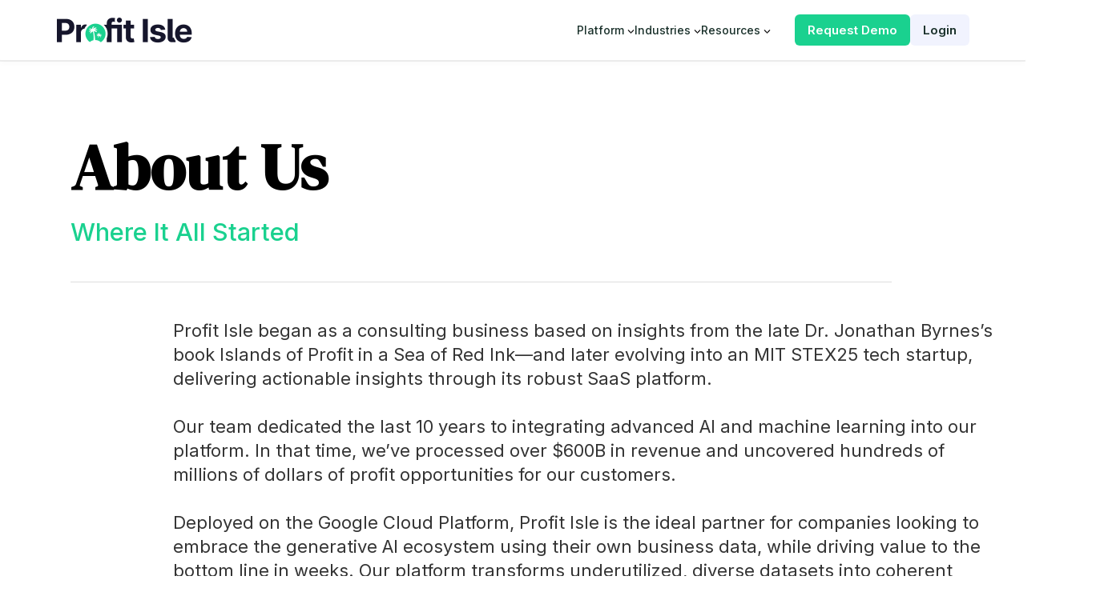

--- FILE ---
content_type: text/html; charset=UTF-8
request_url: https://profitisle.com/about-us/
body_size: 27882
content:

<!DOCTYPE html>
<html dir="ltr" lang="en-US" prefix="og: https://ogp.me/ns#">
<head>
<meta charset="UTF-8">
<meta name="viewport" content="width=device-width, initial-scale=1">
<link rel="preconnect" href="https://fonts.googleapis.com">
<link rel="preconnect" href="https://fonts.gstatic.com" crossorigin>
<link href="https://fonts.googleapis.com/css2?family=Inter:wght@100..900&display=swap" rel="stylesheet">
<link href="https://fonts.googleapis.com/css2?family=DM+Serif+Display:ital@0;1&family=Inter:wght@100..900&display=swap" rel="stylesheet">
<link rel="stylesheet" href="https://cdnjs.cloudflare.com/ajax/libs/font-awesome/5.15.4/css/all.min.css">
	 <link rel="profile" href="https://gmpg.org/xfn/11"> 
	 
		<!-- All in One SEO 4.7.9.1 - aioseo.com -->
	<meta name="robots" content="max-image-preview:large" />
	<link rel="canonical" href="https://profitisle.com/about-us/" />
	<meta name="generator" content="All in One SEO (AIOSEO) 4.7.9.1" />
		<meta property="og:locale" content="en_US" />
		<meta property="og:site_name" content="Profit Isle - Make Your Data Speak Profit" />
		<meta property="og:type" content="article" />
		<meta property="og:title" content="About Us - Profit Isle" />
		<meta property="og:url" content="https://profitisle.com/about-us/" />
		<meta property="og:image" content="https://profitisle.com/wp-content/uploads/2024/05/profitisle-logo-2.png" />
		<meta property="og:image:secure_url" content="https://profitisle.com/wp-content/uploads/2024/05/profitisle-logo-2.png" />
		<meta property="og:image:width" content="346" />
		<meta property="og:image:height" content="80" />
		<meta property="article:published_time" content="2024-04-16T10:43:55+00:00" />
		<meta property="article:modified_time" content="2025-02-18T18:26:23+00:00" />
		<meta name="twitter:card" content="summary_large_image" />
		<meta name="twitter:title" content="About Us - Profit Isle" />
		<meta name="twitter:image" content="https://profitisle.com/wp-content/uploads/2024/05/profitisle-logo-2.png" />
		<script type="application/ld+json" class="aioseo-schema">
			{"@context":"https:\/\/schema.org","@graph":[{"@type":"BreadcrumbList","@id":"https:\/\/profitisle.com\/about-us\/#breadcrumblist","itemListElement":[{"@type":"ListItem","@id":"https:\/\/profitisle.com\/#listItem","position":1,"name":"Home","item":"https:\/\/profitisle.com\/","nextItem":{"@type":"ListItem","@id":"https:\/\/profitisle.com\/about-us\/#listItem","name":"About Us"}},{"@type":"ListItem","@id":"https:\/\/profitisle.com\/about-us\/#listItem","position":2,"name":"About Us","previousItem":{"@type":"ListItem","@id":"https:\/\/profitisle.com\/#listItem","name":"Home"}}]},{"@type":"Organization","@id":"https:\/\/profitisle.com\/#organization","name":"Profit Isle","description":"Make Your Data Speak Profit","url":"https:\/\/profitisle.com\/","logo":{"@type":"ImageObject","url":"https:\/\/profitisle.com\/wp-content\/uploads\/2024\/05\/profitisle-logo-2.png","@id":"https:\/\/profitisle.com\/about-us\/#organizationLogo","width":346,"height":80},"image":{"@id":"https:\/\/profitisle.com\/about-us\/#organizationLogo"}},{"@type":"WebPage","@id":"https:\/\/profitisle.com\/about-us\/#webpage","url":"https:\/\/profitisle.com\/about-us\/","name":"About Us - Profit Isle","inLanguage":"en-US","isPartOf":{"@id":"https:\/\/profitisle.com\/#website"},"breadcrumb":{"@id":"https:\/\/profitisle.com\/about-us\/#breadcrumblist"},"datePublished":"2024-04-16T10:43:55+00:00","dateModified":"2025-02-18T18:26:23+00:00"},{"@type":"WebSite","@id":"https:\/\/profitisle.com\/#website","url":"https:\/\/profitisle.com\/","name":"Profit Isle","description":"Make Your Data Speak Profit","inLanguage":"en-US","publisher":{"@id":"https:\/\/profitisle.com\/#organization"}}]}
		</script>
		<!-- All in One SEO -->


	<!-- This site is optimized with the Yoast SEO plugin v24.5 - https://yoast.com/wordpress/plugins/seo/ -->
	<title>About Us - Profit Isle</title>
	<link rel="canonical" href="https://profitisle.com/about-us/" />
	<meta property="og:locale" content="en_US" />
	<meta property="og:type" content="article" />
	<meta property="og:title" content="About Us - Profit Isle" />
	<meta property="og:url" content="https://profitisle.com/about-us/" />
	<meta property="og:site_name" content="Profit Isle" />
	<meta property="article:modified_time" content="2025-02-18T18:26:23+00:00" />
	<meta name="twitter:card" content="summary_large_image" />
	<script type="application/ld+json" class="yoast-schema-graph">{"@context":"https://schema.org","@graph":[{"@type":"WebPage","@id":"https://profitisle.com/about-us/","url":"https://profitisle.com/about-us/","name":"About Us - Profit Isle","isPartOf":{"@id":"https://profitisle.com/#website"},"datePublished":"2024-04-16T10:43:55+00:00","dateModified":"2025-02-18T18:26:23+00:00","breadcrumb":{"@id":"https://profitisle.com/about-us/#breadcrumb"},"inLanguage":"en-US","potentialAction":[{"@type":"ReadAction","target":["https://profitisle.com/about-us/"]}]},{"@type":"BreadcrumbList","@id":"https://profitisle.com/about-us/#breadcrumb","itemListElement":[{"@type":"ListItem","position":1,"name":"Home","item":"https://profitisle.com/"},{"@type":"ListItem","position":2,"name":"About Us"}]},{"@type":"WebSite","@id":"https://profitisle.com/#website","url":"https://profitisle.com/","name":"Profit Isle","description":"Make Your Data Speak Profit","publisher":{"@id":"https://profitisle.com/#organization"},"potentialAction":[{"@type":"SearchAction","target":{"@type":"EntryPoint","urlTemplate":"https://profitisle.com/?s={search_term_string}"},"query-input":{"@type":"PropertyValueSpecification","valueRequired":true,"valueName":"search_term_string"}}],"inLanguage":"en-US"},{"@type":"Organization","@id":"https://profitisle.com/#organization","name":"Profit Isle","url":"https://profitisle.com/","logo":{"@type":"ImageObject","inLanguage":"en-US","@id":"https://profitisle.com/#/schema/logo/image/","url":"https://profitisle.com/wp-content/uploads/2023/05/logomark-redraw-1-filled-white-with-text.png","contentUrl":"https://profitisle.com/wp-content/uploads/2023/05/logomark-redraw-1-filled-white-with-text.png","width":6910,"height":1500,"caption":"Profit Isle"},"image":{"@id":"https://profitisle.com/#/schema/logo/image/"}}]}</script>
	<!-- / Yoast SEO plugin. -->


<link rel='dns-prefetch' href='//js.hs-scripts.com' />
<link rel='dns-prefetch' href='//cdn.jsdelivr.net' />
<link rel="alternate" type="application/rss+xml" title="Profit Isle &raquo; Feed" href="https://profitisle.com/feed/" />
<link rel="alternate" type="application/rss+xml" title="Profit Isle &raquo; Comments Feed" href="https://profitisle.com/comments/feed/" />
<link rel="alternate" title="oEmbed (JSON)" type="application/json+oembed" href="https://profitisle.com/wp-json/oembed/1.0/embed?url=https%3A%2F%2Fprofitisle.com%2Fabout-us%2F" />
<link rel="alternate" title="oEmbed (XML)" type="text/xml+oembed" href="https://profitisle.com/wp-json/oembed/1.0/embed?url=https%3A%2F%2Fprofitisle.com%2Fabout-us%2F&#038;format=xml" />
		<!-- This site uses the Google Analytics by MonsterInsights plugin v9.11.1 - Using Analytics tracking - https://www.monsterinsights.com/ -->
							<script src="//www.googletagmanager.com/gtag/js?id=G-Z50V1X7WW4"  data-cfasync="false" data-wpfc-render="false" async></script>
			<script data-cfasync="false" data-wpfc-render="false">
				var mi_version = '9.11.1';
				var mi_track_user = true;
				var mi_no_track_reason = '';
								var MonsterInsightsDefaultLocations = {"page_location":"https:\/\/profitisle.com\/about-us\/"};
								if ( typeof MonsterInsightsPrivacyGuardFilter === 'function' ) {
					var MonsterInsightsLocations = (typeof MonsterInsightsExcludeQuery === 'object') ? MonsterInsightsPrivacyGuardFilter( MonsterInsightsExcludeQuery ) : MonsterInsightsPrivacyGuardFilter( MonsterInsightsDefaultLocations );
				} else {
					var MonsterInsightsLocations = (typeof MonsterInsightsExcludeQuery === 'object') ? MonsterInsightsExcludeQuery : MonsterInsightsDefaultLocations;
				}

								var disableStrs = [
										'ga-disable-G-Z50V1X7WW4',
									];

				/* Function to detect opted out users */
				function __gtagTrackerIsOptedOut() {
					for (var index = 0; index < disableStrs.length; index++) {
						if (document.cookie.indexOf(disableStrs[index] + '=true') > -1) {
							return true;
						}
					}

					return false;
				}

				/* Disable tracking if the opt-out cookie exists. */
				if (__gtagTrackerIsOptedOut()) {
					for (var index = 0; index < disableStrs.length; index++) {
						window[disableStrs[index]] = true;
					}
				}

				/* Opt-out function */
				function __gtagTrackerOptout() {
					for (var index = 0; index < disableStrs.length; index++) {
						document.cookie = disableStrs[index] + '=true; expires=Thu, 31 Dec 2099 23:59:59 UTC; path=/';
						window[disableStrs[index]] = true;
					}
				}

				if ('undefined' === typeof gaOptout) {
					function gaOptout() {
						__gtagTrackerOptout();
					}
				}
								window.dataLayer = window.dataLayer || [];

				window.MonsterInsightsDualTracker = {
					helpers: {},
					trackers: {},
				};
				if (mi_track_user) {
					function __gtagDataLayer() {
						dataLayer.push(arguments);
					}

					function __gtagTracker(type, name, parameters) {
						if (!parameters) {
							parameters = {};
						}

						if (parameters.send_to) {
							__gtagDataLayer.apply(null, arguments);
							return;
						}

						if (type === 'event') {
														parameters.send_to = monsterinsights_frontend.v4_id;
							var hookName = name;
							if (typeof parameters['event_category'] !== 'undefined') {
								hookName = parameters['event_category'] + ':' + name;
							}

							if (typeof MonsterInsightsDualTracker.trackers[hookName] !== 'undefined') {
								MonsterInsightsDualTracker.trackers[hookName](parameters);
							} else {
								__gtagDataLayer('event', name, parameters);
							}
							
						} else {
							__gtagDataLayer.apply(null, arguments);
						}
					}

					__gtagTracker('js', new Date());
					__gtagTracker('set', {
						'developer_id.dZGIzZG': true,
											});
					if ( MonsterInsightsLocations.page_location ) {
						__gtagTracker('set', MonsterInsightsLocations);
					}
										__gtagTracker('config', 'G-Z50V1X7WW4', {"forceSSL":"true","link_attribution":"true"} );
										window.gtag = __gtagTracker;										(function () {
						/* https://developers.google.com/analytics/devguides/collection/analyticsjs/ */
						/* ga and __gaTracker compatibility shim. */
						var noopfn = function () {
							return null;
						};
						var newtracker = function () {
							return new Tracker();
						};
						var Tracker = function () {
							return null;
						};
						var p = Tracker.prototype;
						p.get = noopfn;
						p.set = noopfn;
						p.send = function () {
							var args = Array.prototype.slice.call(arguments);
							args.unshift('send');
							__gaTracker.apply(null, args);
						};
						var __gaTracker = function () {
							var len = arguments.length;
							if (len === 0) {
								return;
							}
							var f = arguments[len - 1];
							if (typeof f !== 'object' || f === null || typeof f.hitCallback !== 'function') {
								if ('send' === arguments[0]) {
									var hitConverted, hitObject = false, action;
									if ('event' === arguments[1]) {
										if ('undefined' !== typeof arguments[3]) {
											hitObject = {
												'eventAction': arguments[3],
												'eventCategory': arguments[2],
												'eventLabel': arguments[4],
												'value': arguments[5] ? arguments[5] : 1,
											}
										}
									}
									if ('pageview' === arguments[1]) {
										if ('undefined' !== typeof arguments[2]) {
											hitObject = {
												'eventAction': 'page_view',
												'page_path': arguments[2],
											}
										}
									}
									if (typeof arguments[2] === 'object') {
										hitObject = arguments[2];
									}
									if (typeof arguments[5] === 'object') {
										Object.assign(hitObject, arguments[5]);
									}
									if ('undefined' !== typeof arguments[1].hitType) {
										hitObject = arguments[1];
										if ('pageview' === hitObject.hitType) {
											hitObject.eventAction = 'page_view';
										}
									}
									if (hitObject) {
										action = 'timing' === arguments[1].hitType ? 'timing_complete' : hitObject.eventAction;
										hitConverted = mapArgs(hitObject);
										__gtagTracker('event', action, hitConverted);
									}
								}
								return;
							}

							function mapArgs(args) {
								var arg, hit = {};
								var gaMap = {
									'eventCategory': 'event_category',
									'eventAction': 'event_action',
									'eventLabel': 'event_label',
									'eventValue': 'event_value',
									'nonInteraction': 'non_interaction',
									'timingCategory': 'event_category',
									'timingVar': 'name',
									'timingValue': 'value',
									'timingLabel': 'event_label',
									'page': 'page_path',
									'location': 'page_location',
									'title': 'page_title',
									'referrer' : 'page_referrer',
								};
								for (arg in args) {
																		if (!(!args.hasOwnProperty(arg) || !gaMap.hasOwnProperty(arg))) {
										hit[gaMap[arg]] = args[arg];
									} else {
										hit[arg] = args[arg];
									}
								}
								return hit;
							}

							try {
								f.hitCallback();
							} catch (ex) {
							}
						};
						__gaTracker.create = newtracker;
						__gaTracker.getByName = newtracker;
						__gaTracker.getAll = function () {
							return [];
						};
						__gaTracker.remove = noopfn;
						__gaTracker.loaded = true;
						window['__gaTracker'] = __gaTracker;
					})();
									} else {
										console.log("");
					(function () {
						function __gtagTracker() {
							return null;
						}

						window['__gtagTracker'] = __gtagTracker;
						window['gtag'] = __gtagTracker;
					})();
									}
			</script>
							<!-- / Google Analytics by MonsterInsights -->
		<style id='wp-img-auto-sizes-contain-inline-css'>
img:is([sizes=auto i],[sizes^="auto," i]){contain-intrinsic-size:3000px 1500px}
/*# sourceURL=wp-img-auto-sizes-contain-inline-css */
</style>
<link rel='stylesheet' id='astra-theme-css-css' href='https://profitisle.com/wp-content/themes/astra/assets/css/minified/main.min.css' media='all' />
<style id='astra-theme-css-inline-css'>
:root{--ast-post-nav-space:0;--ast-container-default-xlg-padding:2.5em;--ast-container-default-lg-padding:2.5em;--ast-container-default-slg-padding:2em;--ast-container-default-md-padding:2.5em;--ast-container-default-sm-padding:2.5em;--ast-container-default-xs-padding:2.4em;--ast-container-default-xxs-padding:1.8em;--ast-code-block-background:#ECEFF3;--ast-comment-inputs-background:#F9FAFB;--ast-normal-container-width:1200px;--ast-narrow-container-width:750px;--ast-blog-title-font-weight:600;--ast-blog-meta-weight:600;--ast-global-color-primary:var(--ast-global-color-5);--ast-global-color-secondary:var(--ast-global-color-4);--ast-global-color-alternate-background:var(--ast-global-color-7);--ast-global-color-subtle-background:var(--ast-global-color-6);}html{font-size:100%;}a{color:var(--ast-global-color-0);}a:hover,a:focus{color:var(--ast-global-color-1);}body,button,input,select,textarea,.ast-button,.ast-custom-button{font-family:-apple-system,BlinkMacSystemFont,Segoe UI,Roboto,Oxygen-Sans,Ubuntu,Cantarell,Helvetica Neue,sans-serif;font-weight:400;font-size:16px;font-size:1rem;line-height:var(--ast-body-line-height,1.65);}blockquote{color:var(--ast-global-color-3);}h1,.entry-content h1,h2,.entry-content h2,h3,.entry-content h3,h4,.entry-content h4,h5,.entry-content h5,h6,.entry-content h6,.site-title,.site-title a{font-weight:600;}.site-title{font-size:26px;font-size:1.625rem;display:block;}.site-header .site-description{font-size:15px;font-size:0.9375rem;display:none;}.entry-title{font-size:20px;font-size:1.25rem;}.ast-blog-single-element.ast-taxonomy-container a{font-size:14px;font-size:0.875rem;}.ast-blog-meta-container{font-size:13px;font-size:0.8125rem;}.archive .ast-article-post .ast-article-inner,.blog .ast-article-post .ast-article-inner,.archive .ast-article-post .ast-article-inner:hover,.blog .ast-article-post .ast-article-inner:hover{border-top-left-radius:6px;border-top-right-radius:6px;border-bottom-right-radius:6px;border-bottom-left-radius:6px;overflow:hidden;}h1,.entry-content h1{font-size:36px;font-size:2.25rem;font-weight:600;line-height:1.4em;}h2,.entry-content h2{font-size:30px;font-size:1.875rem;font-weight:600;line-height:1.3em;}h3,.entry-content h3{font-size:24px;font-size:1.5rem;font-weight:600;line-height:1.3em;}h4,.entry-content h4{font-size:20px;font-size:1.25rem;line-height:1.2em;font-weight:600;}h5,.entry-content h5{font-size:18px;font-size:1.125rem;line-height:1.2em;font-weight:600;}h6,.entry-content h6{font-size:16px;font-size:1rem;line-height:1.25em;font-weight:600;}::selection{background-color:var(--ast-global-color-0);color:#ffffff;}body,h1,.entry-title a,.entry-content h1,h2,.entry-content h2,h3,.entry-content h3,h4,.entry-content h4,h5,.entry-content h5,h6,.entry-content h6{color:var(--ast-global-color-3);}.tagcloud a:hover,.tagcloud a:focus,.tagcloud a.current-item{color:#ffffff;border-color:var(--ast-global-color-0);background-color:var(--ast-global-color-0);}input:focus,input[type="text"]:focus,input[type="email"]:focus,input[type="url"]:focus,input[type="password"]:focus,input[type="reset"]:focus,input[type="search"]:focus,textarea:focus{border-color:var(--ast-global-color-0);}input[type="radio"]:checked,input[type=reset],input[type="checkbox"]:checked,input[type="checkbox"]:hover:checked,input[type="checkbox"]:focus:checked,input[type=range]::-webkit-slider-thumb{border-color:var(--ast-global-color-0);background-color:var(--ast-global-color-0);box-shadow:none;}.site-footer a:hover + .post-count,.site-footer a:focus + .post-count{background:var(--ast-global-color-0);border-color:var(--ast-global-color-0);}.single .nav-links .nav-previous,.single .nav-links .nav-next{color:var(--ast-global-color-0);}.entry-meta,.entry-meta *{line-height:1.45;color:var(--ast-global-color-0);font-weight:600;}.entry-meta a:not(.ast-button):hover,.entry-meta a:not(.ast-button):hover *,.entry-meta a:not(.ast-button):focus,.entry-meta a:not(.ast-button):focus *,.page-links > .page-link,.page-links .page-link:hover,.post-navigation a:hover{color:var(--ast-global-color-1);}#cat option,.secondary .calendar_wrap thead a,.secondary .calendar_wrap thead a:visited{color:var(--ast-global-color-0);}.secondary .calendar_wrap #today,.ast-progress-val span{background:var(--ast-global-color-0);}.secondary a:hover + .post-count,.secondary a:focus + .post-count{background:var(--ast-global-color-0);border-color:var(--ast-global-color-0);}.calendar_wrap #today > a{color:#ffffff;}.page-links .page-link,.single .post-navigation a{color:var(--ast-global-color-3);}.ast-search-menu-icon .search-form button.search-submit{padding:0 4px;}.ast-search-menu-icon form.search-form{padding-right:0;}.ast-search-menu-icon.slide-search input.search-field{width:0;}.ast-header-search .ast-search-menu-icon.ast-dropdown-active .search-form,.ast-header-search .ast-search-menu-icon.ast-dropdown-active .search-field:focus{transition:all 0.2s;}.search-form input.search-field:focus{outline:none;}.ast-search-menu-icon .search-form button.search-submit:focus,.ast-theme-transparent-header .ast-header-search .ast-dropdown-active .ast-icon,.ast-theme-transparent-header .ast-inline-search .search-field:focus .ast-icon{color:var(--ast-global-color-1);}.ast-header-search .slide-search .search-form{border:2px solid var(--ast-global-color-0);}.ast-header-search .slide-search .search-field{background-color:#fff;}.ast-archive-title{color:var(--ast-global-color-2);}.widget-title{font-size:22px;font-size:1.375rem;color:var(--ast-global-color-2);}.ast-single-post .entry-content a,.ast-comment-content a:not(.ast-comment-edit-reply-wrap a){text-decoration:underline;}.ast-single-post .elementor-button-wrapper .elementor-button,.ast-single-post .entry-content .uagb-tab a,.ast-single-post .entry-content .uagb-ifb-cta a,.ast-single-post .entry-content .uabb-module-content a,.ast-single-post .entry-content .uagb-post-grid a,.ast-single-post .entry-content .uagb-timeline a,.ast-single-post .entry-content .uagb-toc__wrap a,.ast-single-post .entry-content .uagb-taxomony-box a,.ast-single-post .entry-content .woocommerce a,.entry-content .wp-block-latest-posts > li > a,.ast-single-post .entry-content .wp-block-file__button,li.ast-post-filter-single,.ast-single-post .ast-comment-content .comment-reply-link,.ast-single-post .ast-comment-content .comment-edit-link{text-decoration:none;}.ast-search-menu-icon.slide-search a:focus-visible:focus-visible,.astra-search-icon:focus-visible,#close:focus-visible,a:focus-visible,.ast-menu-toggle:focus-visible,.site .skip-link:focus-visible,.wp-block-loginout input:focus-visible,.wp-block-search.wp-block-search__button-inside .wp-block-search__inside-wrapper,.ast-header-navigation-arrow:focus-visible,.woocommerce .wc-proceed-to-checkout > .checkout-button:focus-visible,.woocommerce .woocommerce-MyAccount-navigation ul li a:focus-visible,.ast-orders-table__row .ast-orders-table__cell:focus-visible,.woocommerce .woocommerce-order-details .order-again > .button:focus-visible,.woocommerce .woocommerce-message a.button.wc-forward:focus-visible,.woocommerce #minus_qty:focus-visible,.woocommerce #plus_qty:focus-visible,a#ast-apply-coupon:focus-visible,.woocommerce .woocommerce-info a:focus-visible,.woocommerce .astra-shop-summary-wrap a:focus-visible,.woocommerce a.wc-forward:focus-visible,#ast-apply-coupon:focus-visible,.woocommerce-js .woocommerce-mini-cart-item a.remove:focus-visible,#close:focus-visible,.button.search-submit:focus-visible,#search_submit:focus,.normal-search:focus-visible,.ast-header-account-wrap:focus-visible,.woocommerce .ast-on-card-button.ast-quick-view-trigger:focus{outline-style:dotted;outline-color:inherit;outline-width:thin;}input:focus,input[type="text"]:focus,input[type="email"]:focus,input[type="url"]:focus,input[type="password"]:focus,input[type="reset"]:focus,input[type="search"]:focus,input[type="number"]:focus,textarea:focus,.wp-block-search__input:focus,[data-section="section-header-mobile-trigger"] .ast-button-wrap .ast-mobile-menu-trigger-minimal:focus,.ast-mobile-popup-drawer.active .menu-toggle-close:focus,.woocommerce-ordering select.orderby:focus,#ast-scroll-top:focus,#coupon_code:focus,.woocommerce-page #comment:focus,.woocommerce #reviews #respond input#submit:focus,.woocommerce a.add_to_cart_button:focus,.woocommerce .button.single_add_to_cart_button:focus,.woocommerce .woocommerce-cart-form button:focus,.woocommerce .woocommerce-cart-form__cart-item .quantity .qty:focus,.woocommerce .woocommerce-billing-fields .woocommerce-billing-fields__field-wrapper .woocommerce-input-wrapper > .input-text:focus,.woocommerce #order_comments:focus,.woocommerce #place_order:focus,.woocommerce .woocommerce-address-fields .woocommerce-address-fields__field-wrapper .woocommerce-input-wrapper > .input-text:focus,.woocommerce .woocommerce-MyAccount-content form button:focus,.woocommerce .woocommerce-MyAccount-content .woocommerce-EditAccountForm .woocommerce-form-row .woocommerce-Input.input-text:focus,.woocommerce .ast-woocommerce-container .woocommerce-pagination ul.page-numbers li a:focus,body #content .woocommerce form .form-row .select2-container--default .select2-selection--single:focus,#ast-coupon-code:focus,.woocommerce.woocommerce-js .quantity input[type=number]:focus,.woocommerce-js .woocommerce-mini-cart-item .quantity input[type=number]:focus,.woocommerce p#ast-coupon-trigger:focus{border-style:dotted;border-color:inherit;border-width:thin;}input{outline:none;}.ast-logo-title-inline .site-logo-img{padding-right:1em;}.site-logo-img img{ transition:all 0.2s linear;}body .ast-oembed-container *{position:absolute;top:0;width:100%;height:100%;left:0;}body .wp-block-embed-pocket-casts .ast-oembed-container *{position:unset;}.ast-single-post-featured-section + article {margin-top: 2em;}.site-content .ast-single-post-featured-section img {width: 100%;overflow: hidden;object-fit: cover;}.ast-separate-container .site-content .ast-single-post-featured-section + article {margin-top: -80px;z-index: 9;position: relative;border-radius: 4px;}@media (min-width: 922px) {.ast-no-sidebar .site-content .ast-article-image-container--wide {margin-left: -120px;margin-right: -120px;max-width: unset;width: unset;}.ast-left-sidebar .site-content .ast-article-image-container--wide,.ast-right-sidebar .site-content .ast-article-image-container--wide {margin-left: -10px;margin-right: -10px;}.site-content .ast-article-image-container--full {margin-left: calc( -50vw + 50%);margin-right: calc( -50vw + 50%);max-width: 100vw;width: 100vw;}.ast-left-sidebar .site-content .ast-article-image-container--full,.ast-right-sidebar .site-content .ast-article-image-container--full {margin-left: -10px;margin-right: -10px;max-width: inherit;width: auto;}}.site > .ast-single-related-posts-container {margin-top: 0;}@media (min-width: 922px) {.ast-desktop .ast-container--narrow {max-width: var(--ast-narrow-container-width);margin: 0 auto;}}input[type="text"],input[type="number"],input[type="email"],input[type="url"],input[type="password"],input[type="search"],input[type=reset],input[type=tel],input[type=date],select,textarea{font-size:16px;font-style:normal;font-weight:400;line-height:24px;width:100%;padding:12px 16px;border-radius:4px;box-shadow:0px 1px 2px 0px rgba(0,0,0,0.05);color:var(--ast-form-input-text,#475569);}input[type="text"],input[type="number"],input[type="email"],input[type="url"],input[type="password"],input[type="search"],input[type=reset],input[type=tel],input[type=date],select{height:40px;}input[type="date"]{border-width:1px;border-style:solid;border-color:var(--ast-border-color);}input[type="text"]:focus,input[type="number"]:focus,input[type="email"]:focus,input[type="url"]:focus,input[type="password"]:focus,input[type="search"]:focus,input[type=reset]:focus,input[type="tel"]:focus,input[type="date"]:focus,select:focus,textarea:focus{border-color:#046BD2;box-shadow:none;outline:none;color:var(--ast-form-input-focus-text,#475569);}label,legend{color:#111827;font-size:14px;font-style:normal;font-weight:500;line-height:20px;}select{padding:6px 10px;}fieldset{padding:30px;border-radius:4px;}button,.ast-button,.button,input[type="button"],input[type="reset"],input[type="submit"]{border-radius:4px;box-shadow:0px 1px 2px 0px rgba(0,0,0,0.05);}:root{--ast-comment-inputs-background:#FFF;}::placeholder{color:var(--ast-form-field-color,#9CA3AF);}::-ms-input-placeholder{color:var(--ast-form-field-color,#9CA3AF);}.wpcf7 input.wpcf7-form-control:not([type=submit]),.wpcf7 textarea.wpcf7-form-control{padding:12px 16px;}.wpcf7 select.wpcf7-form-control{padding:6px 10px;}.wpcf7 input.wpcf7-form-control:not([type=submit]):focus,.wpcf7 select.wpcf7-form-control:focus,.wpcf7 textarea.wpcf7-form-control:focus{border-style:disable;border-color:#046BD2;border-width:thin;box-shadow:none;outline:none;color:var(--ast-form-input-focus-text,#475569);}.wpcf7 .wpcf7-not-valid-tip{color:#DC2626;font-size:14px;font-weight:400;line-height:20px;margin-top:8px;}.wpcf7 input[type=file].wpcf7-form-control{font-size:16px;font-style:normal;font-weight:400;line-height:24px;width:100%;padding:12px 16px;border-radius:4px;box-shadow:0px 1px 2px 0px rgba(0,0,0,0.05);color:var(--ast-form-input-text,#475569);}@media (max-width:921.9px){#ast-desktop-header{display:none;}}@media (min-width:922px){#ast-mobile-header{display:none;}}.wp-block-buttons.aligncenter{justify-content:center;}@media (max-width:921px){.ast-theme-transparent-header #primary,.ast-theme-transparent-header #secondary{padding:0;}}@media (max-width:921px){.ast-plain-container.ast-no-sidebar #primary{padding:0;}}.ast-plain-container.ast-no-sidebar #primary{margin-top:0;margin-bottom:0;}@media (min-width:1200px){.ast-plain-container.ast-no-sidebar #primary{margin-top:60px;margin-bottom:60px;}}.wp-block-button.is-style-outline .wp-block-button__link{border-color:var(--ast-global-color-0);}div.wp-block-button.is-style-outline > .wp-block-button__link:not(.has-text-color),div.wp-block-button.wp-block-button__link.is-style-outline:not(.has-text-color){color:var(--ast-global-color-0);}.wp-block-button.is-style-outline .wp-block-button__link:hover,.wp-block-buttons .wp-block-button.is-style-outline .wp-block-button__link:focus,.wp-block-buttons .wp-block-button.is-style-outline > .wp-block-button__link:not(.has-text-color):hover,.wp-block-buttons .wp-block-button.wp-block-button__link.is-style-outline:not(.has-text-color):hover{color:#ffffff;background-color:var(--ast-global-color-1);border-color:var(--ast-global-color-1);}.post-page-numbers.current .page-link,.ast-pagination .page-numbers.current{color:#ffffff;border-color:var(--ast-global-color-0);background-color:var(--ast-global-color-0);}.wp-block-buttons .wp-block-button.is-style-outline .wp-block-button__link.wp-element-button,.ast-outline-button,.wp-block-uagb-buttons-child .uagb-buttons-repeater.ast-outline-button{border-color:var(--ast-global-color-0);font-family:inherit;font-weight:500;font-size:16px;font-size:1rem;line-height:1em;padding-top:13px;padding-right:30px;padding-bottom:13px;padding-left:30px;}.wp-block-buttons .wp-block-button.is-style-outline > .wp-block-button__link:not(.has-text-color),.wp-block-buttons .wp-block-button.wp-block-button__link.is-style-outline:not(.has-text-color),.ast-outline-button{color:var(--ast-global-color-0);}.wp-block-button.is-style-outline .wp-block-button__link:hover,.wp-block-buttons .wp-block-button.is-style-outline .wp-block-button__link:focus,.wp-block-buttons .wp-block-button.is-style-outline > .wp-block-button__link:not(.has-text-color):hover,.wp-block-buttons .wp-block-button.wp-block-button__link.is-style-outline:not(.has-text-color):hover,.ast-outline-button:hover,.ast-outline-button:focus,.wp-block-uagb-buttons-child .uagb-buttons-repeater.ast-outline-button:hover,.wp-block-uagb-buttons-child .uagb-buttons-repeater.ast-outline-button:focus{color:#ffffff;background-color:var(--ast-global-color-1);border-color:var(--ast-global-color-1);}.ast-single-post .entry-content a.ast-outline-button,.ast-single-post .entry-content .is-style-outline>.wp-block-button__link{text-decoration:none;}.wp-block-button .wp-block-button__link.wp-element-button.is-style-outline:not(.has-background),.wp-block-button.is-style-outline>.wp-block-button__link.wp-element-button:not(.has-background),.ast-outline-button{background-color:transparent;}.uagb-buttons-repeater.ast-outline-button{border-radius:9999px;}@media (max-width:921px){.wp-block-buttons .wp-block-button.is-style-outline .wp-block-button__link.wp-element-button,.ast-outline-button,.wp-block-uagb-buttons-child .uagb-buttons-repeater.ast-outline-button{padding-top:12px;padding-right:28px;padding-bottom:12px;padding-left:28px;}}@media (max-width:544px){.wp-block-buttons .wp-block-button.is-style-outline .wp-block-button__link.wp-element-button,.ast-outline-button,.wp-block-uagb-buttons-child .uagb-buttons-repeater.ast-outline-button{padding-top:10px;padding-right:24px;padding-bottom:10px;padding-left:24px;}}.entry-content[data-ast-blocks-layout] > figure{margin-bottom:1em;}h1.widget-title{font-weight:600;}h2.widget-title{font-weight:600;}h3.widget-title{font-weight:600;}#page{display:flex;flex-direction:column;min-height:100vh;}.ast-404-layout-1 h1.page-title{color:var(--ast-global-color-2);}.single .post-navigation a{line-height:1em;height:inherit;}.error-404 .page-sub-title{font-size:1.5rem;font-weight:inherit;}.search .site-content .content-area .search-form{margin-bottom:0;}#page .site-content{flex-grow:1;}.widget{margin-bottom:1.25em;}#secondary li{line-height:1.5em;}#secondary .wp-block-group h2{margin-bottom:0.7em;}#secondary h2{font-size:1.7rem;}.ast-separate-container .ast-article-post,.ast-separate-container .ast-article-single,.ast-separate-container .comment-respond{padding:3em;}.ast-separate-container .ast-article-single .ast-article-single{padding:0;}.ast-article-single .wp-block-post-template-is-layout-grid{padding-left:0;}.ast-separate-container .comments-title,.ast-narrow-container .comments-title{padding:1.5em 2em;}.ast-page-builder-template .comment-form-textarea,.ast-comment-formwrap .ast-grid-common-col{padding:0;}.ast-comment-formwrap{padding:0;display:inline-flex;column-gap:20px;width:100%;margin-left:0;margin-right:0;}.comments-area textarea#comment:focus,.comments-area textarea#comment:active,.comments-area .ast-comment-formwrap input[type="text"]:focus,.comments-area .ast-comment-formwrap input[type="text"]:active {box-shadow:none;outline:none;}.archive.ast-page-builder-template .entry-header{margin-top:2em;}.ast-page-builder-template .ast-comment-formwrap{width:100%;}.entry-title{margin-bottom:0.6em;}.ast-archive-description p{font-size:inherit;font-weight:inherit;line-height:inherit;}.ast-separate-container .ast-comment-list li.depth-1,.hentry{margin-bottom:1.5em;}.site-content section.ast-archive-description{margin-bottom:2em;}@media (min-width:921px){.ast-left-sidebar.ast-page-builder-template #secondary,.archive.ast-right-sidebar.ast-page-builder-template .site-main{padding-left:20px;padding-right:20px;}}@media (max-width:544px){.ast-comment-formwrap.ast-row{column-gap:10px;display:inline-block;}#ast-commentform .ast-grid-common-col{position:relative;width:100%;}}@media (min-width:1201px){.ast-separate-container .ast-article-post,.ast-separate-container .ast-article-single,.ast-separate-container .ast-author-box,.ast-separate-container .ast-404-layout-1,.ast-separate-container .no-results{padding:3em;}}@media (max-width:921px){.ast-separate-container #primary,.ast-separate-container #secondary{padding:1.5em 0;}#primary,#secondary{padding:1.5em 0;margin:0;}.ast-left-sidebar #content > .ast-container{display:flex;flex-direction:column-reverse;width:100%;}}@media (min-width:922px){.ast-separate-container.ast-right-sidebar #primary,.ast-separate-container.ast-left-sidebar #primary{border:0;}.search-no-results.ast-separate-container #primary{margin-bottom:4em;}}.wp-block-button .wp-block-button__link{color:#ffffff;}.wp-block-button .wp-block-button__link:hover,.wp-block-button .wp-block-button__link:focus{color:#ffffff;background-color:var(--ast-global-color-1);border-color:var(--ast-global-color-1);}.wp-block-button .wp-block-button__link,.wp-block-search .wp-block-search__button,body .wp-block-file .wp-block-file__button{border-color:var(--ast-global-color-0);background-color:var(--ast-global-color-0);color:#ffffff;font-family:inherit;font-weight:500;line-height:1em;font-size:16px;font-size:1rem;padding-top:15px;padding-right:30px;padding-bottom:15px;padding-left:30px;}.ast-single-post .entry-content .wp-block-button .wp-block-button__link,.ast-single-post .entry-content .wp-block-search .wp-block-search__button,body .entry-content .wp-block-file .wp-block-file__button{text-decoration:none;}@media (max-width:921px){.wp-block-button .wp-block-button__link,.wp-block-search .wp-block-search__button,body .wp-block-file .wp-block-file__button{padding-top:14px;padding-right:28px;padding-bottom:14px;padding-left:28px;}}@media (max-width:544px){.wp-block-button .wp-block-button__link,.wp-block-search .wp-block-search__button,body .wp-block-file .wp-block-file__button{padding-top:12px;padding-right:24px;padding-bottom:12px;padding-left:24px;}}.menu-toggle,button,.ast-button,.ast-custom-button,.button,input#submit,input[type="button"],input[type="submit"],input[type="reset"],#comments .submit,.search .search-submit,form[CLASS*="wp-block-search__"].wp-block-search .wp-block-search__inside-wrapper .wp-block-search__button,body .wp-block-file .wp-block-file__button,.search .search-submit,.woocommerce-js a.button,.woocommerce button.button,.woocommerce .woocommerce-message a.button,.woocommerce #respond input#submit.alt,.woocommerce input.button.alt,.woocommerce input.button,.woocommerce input.button:disabled,.woocommerce input.button:disabled[disabled],.woocommerce input.button:disabled:hover,.woocommerce input.button:disabled[disabled]:hover,.woocommerce #respond input#submit,.woocommerce button.button.alt.disabled,.wc-block-grid__products .wc-block-grid__product .wp-block-button__link,.wc-block-grid__product-onsale,[CLASS*="wc-block"] button,.woocommerce-js .astra-cart-drawer .astra-cart-drawer-content .woocommerce-mini-cart__buttons .button:not(.checkout):not(.ast-continue-shopping),.woocommerce-js .astra-cart-drawer .astra-cart-drawer-content .woocommerce-mini-cart__buttons a.checkout,.woocommerce button.button.alt.disabled.wc-variation-selection-needed,[CLASS*="wc-block"] .wc-block-components-button{border-style:solid;border-top-width:0;border-right-width:0;border-left-width:0;border-bottom-width:0;color:#ffffff;border-color:var(--ast-global-color-0);background-color:var(--ast-global-color-0);padding-top:15px;padding-right:30px;padding-bottom:15px;padding-left:30px;font-family:inherit;font-weight:500;font-size:16px;font-size:1rem;line-height:1em;}button:focus,.menu-toggle:hover,button:hover,.ast-button:hover,.ast-custom-button:hover .button:hover,.ast-custom-button:hover ,input[type=reset]:hover,input[type=reset]:focus,input#submit:hover,input#submit:focus,input[type="button"]:hover,input[type="button"]:focus,input[type="submit"]:hover,input[type="submit"]:focus,form[CLASS*="wp-block-search__"].wp-block-search .wp-block-search__inside-wrapper .wp-block-search__button:hover,form[CLASS*="wp-block-search__"].wp-block-search .wp-block-search__inside-wrapper .wp-block-search__button:focus,body .wp-block-file .wp-block-file__button:hover,body .wp-block-file .wp-block-file__button:focus,.woocommerce-js a.button:hover,.woocommerce button.button:hover,.woocommerce .woocommerce-message a.button:hover,.woocommerce #respond input#submit:hover,.woocommerce #respond input#submit.alt:hover,.woocommerce input.button.alt:hover,.woocommerce input.button:hover,.woocommerce button.button.alt.disabled:hover,.wc-block-grid__products .wc-block-grid__product .wp-block-button__link:hover,[CLASS*="wc-block"] button:hover,.woocommerce-js .astra-cart-drawer .astra-cart-drawer-content .woocommerce-mini-cart__buttons .button:not(.checkout):not(.ast-continue-shopping):hover,.woocommerce-js .astra-cart-drawer .astra-cart-drawer-content .woocommerce-mini-cart__buttons a.checkout:hover,.woocommerce button.button.alt.disabled.wc-variation-selection-needed:hover,[CLASS*="wc-block"] .wc-block-components-button:hover,[CLASS*="wc-block"] .wc-block-components-button:focus{color:#ffffff;background-color:var(--ast-global-color-1);border-color:var(--ast-global-color-1);}form[CLASS*="wp-block-search__"].wp-block-search .wp-block-search__inside-wrapper .wp-block-search__button.has-icon{padding-top:calc(15px - 3px);padding-right:calc(30px - 3px);padding-bottom:calc(15px - 3px);padding-left:calc(30px - 3px);}@media (max-width:921px){.menu-toggle,button,.ast-button,.ast-custom-button,.button,input#submit,input[type="button"],input[type="submit"],input[type="reset"],#comments .submit,.search .search-submit,form[CLASS*="wp-block-search__"].wp-block-search .wp-block-search__inside-wrapper .wp-block-search__button,body .wp-block-file .wp-block-file__button,.search .search-submit,.woocommerce-js a.button,.woocommerce button.button,.woocommerce .woocommerce-message a.button,.woocommerce #respond input#submit.alt,.woocommerce input.button.alt,.woocommerce input.button,.woocommerce input.button:disabled,.woocommerce input.button:disabled[disabled],.woocommerce input.button:disabled:hover,.woocommerce input.button:disabled[disabled]:hover,.woocommerce #respond input#submit,.woocommerce button.button.alt.disabled,.wc-block-grid__products .wc-block-grid__product .wp-block-button__link,.wc-block-grid__product-onsale,[CLASS*="wc-block"] button,.woocommerce-js .astra-cart-drawer .astra-cart-drawer-content .woocommerce-mini-cart__buttons .button:not(.checkout):not(.ast-continue-shopping),.woocommerce-js .astra-cart-drawer .astra-cart-drawer-content .woocommerce-mini-cart__buttons a.checkout,.woocommerce button.button.alt.disabled.wc-variation-selection-needed,[CLASS*="wc-block"] .wc-block-components-button{padding-top:14px;padding-right:28px;padding-bottom:14px;padding-left:28px;}}@media (max-width:544px){.menu-toggle,button,.ast-button,.ast-custom-button,.button,input#submit,input[type="button"],input[type="submit"],input[type="reset"],#comments .submit,.search .search-submit,form[CLASS*="wp-block-search__"].wp-block-search .wp-block-search__inside-wrapper .wp-block-search__button,body .wp-block-file .wp-block-file__button,.search .search-submit,.woocommerce-js a.button,.woocommerce button.button,.woocommerce .woocommerce-message a.button,.woocommerce #respond input#submit.alt,.woocommerce input.button.alt,.woocommerce input.button,.woocommerce input.button:disabled,.woocommerce input.button:disabled[disabled],.woocommerce input.button:disabled:hover,.woocommerce input.button:disabled[disabled]:hover,.woocommerce #respond input#submit,.woocommerce button.button.alt.disabled,.wc-block-grid__products .wc-block-grid__product .wp-block-button__link,.wc-block-grid__product-onsale,[CLASS*="wc-block"] button,.woocommerce-js .astra-cart-drawer .astra-cart-drawer-content .woocommerce-mini-cart__buttons .button:not(.checkout):not(.ast-continue-shopping),.woocommerce-js .astra-cart-drawer .astra-cart-drawer-content .woocommerce-mini-cart__buttons a.checkout,.woocommerce button.button.alt.disabled.wc-variation-selection-needed,[CLASS*="wc-block"] .wc-block-components-button{padding-top:12px;padding-right:24px;padding-bottom:12px;padding-left:24px;}}@media (max-width:921px){.ast-mobile-header-stack .main-header-bar .ast-search-menu-icon{display:inline-block;}.ast-header-break-point.ast-header-custom-item-outside .ast-mobile-header-stack .main-header-bar .ast-search-icon{margin:0;}.ast-comment-avatar-wrap img{max-width:2.5em;}.ast-comment-meta{padding:0 1.8888em 1.3333em;}}@media (min-width:544px){.ast-container{max-width:100%;}}@media (max-width:544px){.ast-separate-container .ast-article-post,.ast-separate-container .ast-article-single,.ast-separate-container .comments-title,.ast-separate-container .ast-archive-description{padding:1.5em 1em;}.ast-separate-container #content .ast-container{padding-left:0.54em;padding-right:0.54em;}.ast-separate-container .ast-comment-list .bypostauthor{padding:.5em;}.ast-search-menu-icon.ast-dropdown-active .search-field{width:170px;}} #ast-mobile-header .ast-site-header-cart-li a{pointer-events:none;}.ast-separate-container{background-color:var(--ast-global-color-4);}@media (max-width:921px){.site-title{display:block;}.site-header .site-description{display:none;}h1,.entry-content h1{font-size:30px;}h2,.entry-content h2{font-size:25px;}h3,.entry-content h3{font-size:20px;}}@media (max-width:544px){.site-title{display:block;}.site-header .site-description{display:none;}h1,.entry-content h1{font-size:30px;}h2,.entry-content h2{font-size:25px;}h3,.entry-content h3{font-size:20px;}}@media (max-width:921px){html{font-size:91.2%;}}@media (max-width:544px){html{font-size:91.2%;}}@media (min-width:922px){.ast-container{max-width:1240px;}}@media (min-width:922px){.site-content .ast-container{display:flex;}}@media (max-width:921px){.site-content .ast-container{flex-direction:column;}}.entry-content h1,.entry-content h2,.entry-content h3,.entry-content h4,.entry-content h5,.entry-content h6{clear:none;}@media (min-width:922px){.main-header-menu .sub-menu .menu-item.ast-left-align-sub-menu:hover > .sub-menu,.main-header-menu .sub-menu .menu-item.ast-left-align-sub-menu.focus > .sub-menu{margin-left:-0px;}}.entry-content li > p{margin-bottom:0;}.site .comments-area{padding-bottom:2em;margin-top:2em;}.wp-block-file {display: flex;align-items: center;flex-wrap: wrap;justify-content: space-between;}.wp-block-pullquote {border: none;}.wp-block-pullquote blockquote::before {content: "\201D";font-family: "Helvetica",sans-serif;display: flex;transform: rotate( 180deg );font-size: 6rem;font-style: normal;line-height: 1;font-weight: bold;align-items: center;justify-content: center;}.has-text-align-right > blockquote::before {justify-content: flex-start;}.has-text-align-left > blockquote::before {justify-content: flex-end;}figure.wp-block-pullquote.is-style-solid-color blockquote {max-width: 100%;text-align: inherit;}:root {--wp--custom--ast-default-block-top-padding: 3em;--wp--custom--ast-default-block-right-padding: 3em;--wp--custom--ast-default-block-bottom-padding: 3em;--wp--custom--ast-default-block-left-padding: 3em;--wp--custom--ast-container-width: 1200px;--wp--custom--ast-content-width-size: 1200px;--wp--custom--ast-wide-width-size: calc(1200px + var(--wp--custom--ast-default-block-left-padding) + var(--wp--custom--ast-default-block-right-padding));}.ast-narrow-container {--wp--custom--ast-content-width-size: 750px;--wp--custom--ast-wide-width-size: 750px;}@media(max-width: 921px) {:root {--wp--custom--ast-default-block-top-padding: 3em;--wp--custom--ast-default-block-right-padding: 2em;--wp--custom--ast-default-block-bottom-padding: 3em;--wp--custom--ast-default-block-left-padding: 2em;}}@media(max-width: 544px) {:root {--wp--custom--ast-default-block-top-padding: 3em;--wp--custom--ast-default-block-right-padding: 1.5em;--wp--custom--ast-default-block-bottom-padding: 3em;--wp--custom--ast-default-block-left-padding: 1.5em;}}.entry-content > .wp-block-group,.entry-content > .wp-block-cover,.entry-content > .wp-block-columns {padding-top: var(--wp--custom--ast-default-block-top-padding);padding-right: var(--wp--custom--ast-default-block-right-padding);padding-bottom: var(--wp--custom--ast-default-block-bottom-padding);padding-left: var(--wp--custom--ast-default-block-left-padding);}.ast-plain-container.ast-no-sidebar .entry-content > .alignfull,.ast-page-builder-template .ast-no-sidebar .entry-content > .alignfull {margin-left: calc( -50vw + 50%);margin-right: calc( -50vw + 50%);max-width: 100vw;width: 100vw;}.ast-plain-container.ast-no-sidebar .entry-content .alignfull .alignfull,.ast-page-builder-template.ast-no-sidebar .entry-content .alignfull .alignfull,.ast-plain-container.ast-no-sidebar .entry-content .alignfull .alignwide,.ast-page-builder-template.ast-no-sidebar .entry-content .alignfull .alignwide,.ast-plain-container.ast-no-sidebar .entry-content .alignwide .alignfull,.ast-page-builder-template.ast-no-sidebar .entry-content .alignwide .alignfull,.ast-plain-container.ast-no-sidebar .entry-content .alignwide .alignwide,.ast-page-builder-template.ast-no-sidebar .entry-content .alignwide .alignwide,.ast-plain-container.ast-no-sidebar .entry-content .wp-block-column .alignfull,.ast-page-builder-template.ast-no-sidebar .entry-content .wp-block-column .alignfull,.ast-plain-container.ast-no-sidebar .entry-content .wp-block-column .alignwide,.ast-page-builder-template.ast-no-sidebar .entry-content .wp-block-column .alignwide {margin-left: auto;margin-right: auto;width: 100%;}[data-ast-blocks-layout] .wp-block-separator:not(.is-style-dots) {height: 0;}[data-ast-blocks-layout] .wp-block-separator {margin: 20px auto;}[data-ast-blocks-layout] .wp-block-separator:not(.is-style-wide):not(.is-style-dots) {max-width: 100px;}[data-ast-blocks-layout] .wp-block-separator.has-background {padding: 0;}.entry-content[data-ast-blocks-layout] > * {max-width: var(--wp--custom--ast-content-width-size);margin-left: auto;margin-right: auto;}.entry-content[data-ast-blocks-layout] > .alignwide {max-width: var(--wp--custom--ast-wide-width-size);}.entry-content[data-ast-blocks-layout] .alignfull {max-width: none;}.entry-content .wp-block-columns {margin-bottom: 0;}blockquote {margin: 1.5em;border-color: rgba(0,0,0,0.05);}.wp-block-quote:not(.has-text-align-right):not(.has-text-align-center) {border-left: 5px solid rgba(0,0,0,0.05);}.has-text-align-right > blockquote,blockquote.has-text-align-right {border-right: 5px solid rgba(0,0,0,0.05);}.has-text-align-left > blockquote,blockquote.has-text-align-left {border-left: 5px solid rgba(0,0,0,0.05);}.wp-block-site-tagline,.wp-block-latest-posts .read-more {margin-top: 15px;}.wp-block-loginout p label {display: block;}.wp-block-loginout p:not(.login-remember):not(.login-submit) input {width: 100%;}.wp-block-loginout input:focus {border-color: transparent;}.wp-block-loginout input:focus {outline: thin dotted;}.entry-content .wp-block-media-text .wp-block-media-text__content {padding: 0 0 0 8%;}.entry-content .wp-block-media-text.has-media-on-the-right .wp-block-media-text__content {padding: 0 8% 0 0;}.entry-content .wp-block-media-text.has-background .wp-block-media-text__content {padding: 8%;}.entry-content .wp-block-cover:not([class*="background-color"]):not(.has-text-color.has-link-color) .wp-block-cover__inner-container,.entry-content .wp-block-cover:not([class*="background-color"]) .wp-block-cover-image-text,.entry-content .wp-block-cover:not([class*="background-color"]) .wp-block-cover-text,.entry-content .wp-block-cover-image:not([class*="background-color"]) .wp-block-cover__inner-container,.entry-content .wp-block-cover-image:not([class*="background-color"]) .wp-block-cover-image-text,.entry-content .wp-block-cover-image:not([class*="background-color"]) .wp-block-cover-text {color: var(--ast-global-color-primary,var(--ast-global-color-5));}.wp-block-loginout .login-remember input {width: 1.1rem;height: 1.1rem;margin: 0 5px 4px 0;vertical-align: middle;}.wp-block-latest-posts > li > *:first-child,.wp-block-latest-posts:not(.is-grid) > li:first-child {margin-top: 0;}.entry-content > .wp-block-buttons,.entry-content > .wp-block-uagb-buttons {margin-bottom: 1.5em;}.wp-block-search__inside-wrapper .wp-block-search__input {padding: 0 10px;color: var(--ast-global-color-3);background: var(--ast-global-color-primary,var(--ast-global-color-5));border-color: var(--ast-border-color);}.wp-block-latest-posts .read-more {margin-bottom: 1.5em;}.wp-block-search__no-button .wp-block-search__inside-wrapper .wp-block-search__input {padding-top: 5px;padding-bottom: 5px;}.wp-block-latest-posts .wp-block-latest-posts__post-date,.wp-block-latest-posts .wp-block-latest-posts__post-author {font-size: 1rem;}.wp-block-latest-posts > li > *,.wp-block-latest-posts:not(.is-grid) > li {margin-top: 12px;margin-bottom: 12px;}.ast-page-builder-template .entry-content[data-ast-blocks-layout] > *,.ast-page-builder-template .entry-content[data-ast-blocks-layout] > .alignfull:not(.wp-block-group):not(.uagb-is-root-container) > * {max-width: none;}.ast-page-builder-template .entry-content[data-ast-blocks-layout] > .alignwide:not(.uagb-is-root-container) > * {max-width: var(--wp--custom--ast-wide-width-size);}.ast-page-builder-template .entry-content[data-ast-blocks-layout] > .inherit-container-width > *,.ast-page-builder-template .entry-content[data-ast-blocks-layout] > *:not(.wp-block-group):not(.uagb-is-root-container) > *,.entry-content[data-ast-blocks-layout] > .wp-block-cover .wp-block-cover__inner-container {max-width: var(--wp--custom--ast-content-width-size) ;margin-left: auto;margin-right: auto;}.entry-content[data-ast-blocks-layout] .wp-block-cover:not(.alignleft):not(.alignright) {width: auto;}@media(max-width: 1200px) {.ast-separate-container .entry-content > .alignfull,.ast-separate-container .entry-content[data-ast-blocks-layout] > .alignwide,.ast-plain-container .entry-content[data-ast-blocks-layout] > .alignwide,.ast-plain-container .entry-content .alignfull {margin-left: calc(-1 * min(var(--ast-container-default-xlg-padding),20px)) ;margin-right: calc(-1 * min(var(--ast-container-default-xlg-padding),20px));}}@media(min-width: 1201px) {.ast-separate-container .entry-content > .alignfull {margin-left: calc(-1 * var(--ast-container-default-xlg-padding) );margin-right: calc(-1 * var(--ast-container-default-xlg-padding) );}.ast-separate-container .entry-content[data-ast-blocks-layout] > .alignwide,.ast-plain-container .entry-content[data-ast-blocks-layout] > .alignwide {margin-left: calc(-1 * var(--wp--custom--ast-default-block-left-padding) );margin-right: calc(-1 * var(--wp--custom--ast-default-block-right-padding) );}}@media(min-width: 921px) {.ast-separate-container .entry-content .wp-block-group.alignwide:not(.inherit-container-width) > :where(:not(.alignleft):not(.alignright)),.ast-plain-container .entry-content .wp-block-group.alignwide:not(.inherit-container-width) > :where(:not(.alignleft):not(.alignright)) {max-width: calc( var(--wp--custom--ast-content-width-size) + 80px );}.ast-plain-container.ast-right-sidebar .entry-content[data-ast-blocks-layout] .alignfull,.ast-plain-container.ast-left-sidebar .entry-content[data-ast-blocks-layout] .alignfull {margin-left: -60px;margin-right: -60px;}}@media(min-width: 544px) {.entry-content > .alignleft {margin-right: 20px;}.entry-content > .alignright {margin-left: 20px;}}@media (max-width:544px){.wp-block-columns .wp-block-column:not(:last-child){margin-bottom:20px;}.wp-block-latest-posts{margin:0;}}@media( max-width: 600px ) {.entry-content .wp-block-media-text .wp-block-media-text__content,.entry-content .wp-block-media-text.has-media-on-the-right .wp-block-media-text__content {padding: 8% 0 0;}.entry-content .wp-block-media-text.has-background .wp-block-media-text__content {padding: 8%;}}.ast-page-builder-template .entry-header {padding-left: 0;}.ast-narrow-container .site-content .wp-block-uagb-image--align-full .wp-block-uagb-image__figure {max-width: 100%;margin-left: auto;margin-right: auto;}.entry-content ul,.entry-content ol {padding: revert;margin: revert;padding-left: 20px;}:root .has-ast-global-color-0-color{color:var(--ast-global-color-0);}:root .has-ast-global-color-0-background-color{background-color:var(--ast-global-color-0);}:root .wp-block-button .has-ast-global-color-0-color{color:var(--ast-global-color-0);}:root .wp-block-button .has-ast-global-color-0-background-color{background-color:var(--ast-global-color-0);}:root .has-ast-global-color-1-color{color:var(--ast-global-color-1);}:root .has-ast-global-color-1-background-color{background-color:var(--ast-global-color-1);}:root .wp-block-button .has-ast-global-color-1-color{color:var(--ast-global-color-1);}:root .wp-block-button .has-ast-global-color-1-background-color{background-color:var(--ast-global-color-1);}:root .has-ast-global-color-2-color{color:var(--ast-global-color-2);}:root .has-ast-global-color-2-background-color{background-color:var(--ast-global-color-2);}:root .wp-block-button .has-ast-global-color-2-color{color:var(--ast-global-color-2);}:root .wp-block-button .has-ast-global-color-2-background-color{background-color:var(--ast-global-color-2);}:root .has-ast-global-color-3-color{color:var(--ast-global-color-3);}:root .has-ast-global-color-3-background-color{background-color:var(--ast-global-color-3);}:root .wp-block-button .has-ast-global-color-3-color{color:var(--ast-global-color-3);}:root .wp-block-button .has-ast-global-color-3-background-color{background-color:var(--ast-global-color-3);}:root .has-ast-global-color-4-color{color:var(--ast-global-color-4);}:root .has-ast-global-color-4-background-color{background-color:var(--ast-global-color-4);}:root .wp-block-button .has-ast-global-color-4-color{color:var(--ast-global-color-4);}:root .wp-block-button .has-ast-global-color-4-background-color{background-color:var(--ast-global-color-4);}:root .has-ast-global-color-5-color{color:var(--ast-global-color-5);}:root .has-ast-global-color-5-background-color{background-color:var(--ast-global-color-5);}:root .wp-block-button .has-ast-global-color-5-color{color:var(--ast-global-color-5);}:root .wp-block-button .has-ast-global-color-5-background-color{background-color:var(--ast-global-color-5);}:root .has-ast-global-color-6-color{color:var(--ast-global-color-6);}:root .has-ast-global-color-6-background-color{background-color:var(--ast-global-color-6);}:root .wp-block-button .has-ast-global-color-6-color{color:var(--ast-global-color-6);}:root .wp-block-button .has-ast-global-color-6-background-color{background-color:var(--ast-global-color-6);}:root .has-ast-global-color-7-color{color:var(--ast-global-color-7);}:root .has-ast-global-color-7-background-color{background-color:var(--ast-global-color-7);}:root .wp-block-button .has-ast-global-color-7-color{color:var(--ast-global-color-7);}:root .wp-block-button .has-ast-global-color-7-background-color{background-color:var(--ast-global-color-7);}:root .has-ast-global-color-8-color{color:var(--ast-global-color-8);}:root .has-ast-global-color-8-background-color{background-color:var(--ast-global-color-8);}:root .wp-block-button .has-ast-global-color-8-color{color:var(--ast-global-color-8);}:root .wp-block-button .has-ast-global-color-8-background-color{background-color:var(--ast-global-color-8);}:root{--ast-global-color-0:#046bd2;--ast-global-color-1:#045cb4;--ast-global-color-2:#1e293b;--ast-global-color-3:#334155;--ast-global-color-4:#F0F5FA;--ast-global-color-5:#FFFFFF;--ast-global-color-6:#D1D5DB;--ast-global-color-7:#111111;--ast-global-color-8:#111111;}:root {--ast-border-color : var(--ast-global-color-6);}.ast-single-entry-banner {-js-display: flex;display: flex;flex-direction: column;justify-content: center;text-align: center;position: relative;background: #eeeeee;}.ast-single-entry-banner[data-banner-layout="layout-1"] {max-width: 1200px;background: inherit;padding: 20px 0;}.ast-single-entry-banner[data-banner-width-type="custom"] {margin: 0 auto;width: 100%;}.ast-single-entry-banner + .site-content .entry-header {margin-bottom: 0;}.site .ast-author-avatar {--ast-author-avatar-size: ;}a.ast-underline-text {text-decoration: underline;}.ast-container > .ast-terms-link {position: relative;display: block;}a.ast-button.ast-badge-tax {padding: 4px 8px;border-radius: 3px;font-size: inherit;}header.entry-header .entry-title{font-weight:600;font-size:32px;font-size:2rem;}header.entry-header > *:not(:last-child){margin-bottom:10px;}header.entry-header .post-thumb-img-content{text-align:center;}header.entry-header .post-thumb img,.ast-single-post-featured-section.post-thumb img{aspect-ratio:16/9;width:100%;height:100%;}.ast-archive-entry-banner {-js-display: flex;display: flex;flex-direction: column;justify-content: center;text-align: center;position: relative;background: #eeeeee;}.ast-archive-entry-banner[data-banner-width-type="custom"] {margin: 0 auto;width: 100%;}.ast-archive-entry-banner[data-banner-layout="layout-1"] {background: inherit;padding: 20px 0;text-align: left;}body.archive .ast-archive-description{max-width:1200px;width:100%;text-align:left;padding-top:3em;padding-right:3em;padding-bottom:3em;padding-left:3em;}body.archive .ast-archive-description .ast-archive-title,body.archive .ast-archive-description .ast-archive-title *{font-weight:600;font-size:32px;font-size:2rem;}body.archive .ast-archive-description > *:not(:last-child){margin-bottom:10px;}@media (max-width:921px){body.archive .ast-archive-description{text-align:left;}}@media (max-width:544px){body.archive .ast-archive-description{text-align:left;}}.ast-breadcrumbs .trail-browse,.ast-breadcrumbs .trail-items,.ast-breadcrumbs .trail-items li{display:inline-block;margin:0;padding:0;border:none;background:inherit;text-indent:0;text-decoration:none;}.ast-breadcrumbs .trail-browse{font-size:inherit;font-style:inherit;font-weight:inherit;color:inherit;}.ast-breadcrumbs .trail-items{list-style:none;}.trail-items li::after{padding:0 0.3em;content:"\00bb";}.trail-items li:last-of-type::after{display:none;}h1,.entry-content h1,h2,.entry-content h2,h3,.entry-content h3,h4,.entry-content h4,h5,.entry-content h5,h6,.entry-content h6{color:var(--ast-global-color-2);}.entry-title a{color:var(--ast-global-color-2);}@media (max-width:921px){.ast-builder-grid-row-container.ast-builder-grid-row-tablet-3-firstrow .ast-builder-grid-row > *:first-child,.ast-builder-grid-row-container.ast-builder-grid-row-tablet-3-lastrow .ast-builder-grid-row > *:last-child{grid-column:1 / -1;}}@media (max-width:544px){.ast-builder-grid-row-container.ast-builder-grid-row-mobile-3-firstrow .ast-builder-grid-row > *:first-child,.ast-builder-grid-row-container.ast-builder-grid-row-mobile-3-lastrow .ast-builder-grid-row > *:last-child{grid-column:1 / -1;}}.ast-builder-layout-element[data-section="title_tagline"]{display:flex;}@media (max-width:921px){.ast-header-break-point .ast-builder-layout-element[data-section="title_tagline"]{display:flex;}}@media (max-width:544px){.ast-header-break-point .ast-builder-layout-element[data-section="title_tagline"]{display:flex;}}.ast-builder-menu-1{font-family:inherit;font-weight:inherit;}.ast-builder-menu-1 .menu-item > .menu-link{color:var(--ast-global-color-3);}.ast-builder-menu-1 .menu-item > .ast-menu-toggle{color:var(--ast-global-color-3);}.ast-builder-menu-1 .menu-item:hover > .menu-link,.ast-builder-menu-1 .inline-on-mobile .menu-item:hover > .ast-menu-toggle{color:var(--ast-global-color-1);}.ast-builder-menu-1 .menu-item:hover > .ast-menu-toggle{color:var(--ast-global-color-1);}.ast-builder-menu-1 .menu-item.current-menu-item > .menu-link,.ast-builder-menu-1 .inline-on-mobile .menu-item.current-menu-item > .ast-menu-toggle,.ast-builder-menu-1 .current-menu-ancestor > .menu-link{color:var(--ast-global-color-1);}.ast-builder-menu-1 .menu-item.current-menu-item > .ast-menu-toggle{color:var(--ast-global-color-1);}.ast-builder-menu-1 .sub-menu,.ast-builder-menu-1 .inline-on-mobile .sub-menu{border-top-width:2px;border-bottom-width:0px;border-right-width:0px;border-left-width:0px;border-color:var(--ast-global-color-0);border-style:solid;}.ast-builder-menu-1 .sub-menu .sub-menu{top:-2px;}.ast-builder-menu-1 .main-header-menu > .menu-item > .sub-menu,.ast-builder-menu-1 .main-header-menu > .menu-item > .astra-full-megamenu-wrapper{margin-top:0px;}.ast-desktop .ast-builder-menu-1 .main-header-menu > .menu-item > .sub-menu:before,.ast-desktop .ast-builder-menu-1 .main-header-menu > .menu-item > .astra-full-megamenu-wrapper:before{height:calc( 0px + 2px + 5px );}.ast-desktop .ast-builder-menu-1 .menu-item .sub-menu .menu-link{border-style:none;}@media (max-width:921px){.ast-header-break-point .ast-builder-menu-1 .menu-item.menu-item-has-children > .ast-menu-toggle{top:0;}.ast-builder-menu-1 .inline-on-mobile .menu-item.menu-item-has-children > .ast-menu-toggle{right:-15px;}.ast-builder-menu-1 .menu-item-has-children > .menu-link:after{content:unset;}.ast-builder-menu-1 .main-header-menu > .menu-item > .sub-menu,.ast-builder-menu-1 .main-header-menu > .menu-item > .astra-full-megamenu-wrapper{margin-top:0;}}@media (max-width:544px){.ast-header-break-point .ast-builder-menu-1 .menu-item.menu-item-has-children > .ast-menu-toggle{top:0;}.ast-builder-menu-1 .main-header-menu > .menu-item > .sub-menu,.ast-builder-menu-1 .main-header-menu > .menu-item > .astra-full-megamenu-wrapper{margin-top:0;}}.ast-builder-menu-1{display:flex;}@media (max-width:921px){.ast-header-break-point .ast-builder-menu-1{display:flex;}}@media (max-width:544px){.ast-header-break-point .ast-builder-menu-1{display:flex;}}.site-below-footer-wrap{padding-top:20px;padding-bottom:20px;}.site-below-footer-wrap[data-section="section-below-footer-builder"]{background-color:var(--ast-global-color-5);min-height:60px;border-style:solid;border-width:0px;border-top-width:1px;border-top-color:#eaeaea;}.site-below-footer-wrap[data-section="section-below-footer-builder"] .ast-builder-grid-row{max-width:1200px;min-height:60px;margin-left:auto;margin-right:auto;}.site-below-footer-wrap[data-section="section-below-footer-builder"] .ast-builder-grid-row,.site-below-footer-wrap[data-section="section-below-footer-builder"] .site-footer-section{align-items:center;}.site-below-footer-wrap[data-section="section-below-footer-builder"].ast-footer-row-inline .site-footer-section{display:flex;margin-bottom:0;}.ast-builder-grid-row-full .ast-builder-grid-row{grid-template-columns:1fr;}@media (max-width:921px){.site-below-footer-wrap[data-section="section-below-footer-builder"].ast-footer-row-tablet-inline .site-footer-section{display:flex;margin-bottom:0;}.site-below-footer-wrap[data-section="section-below-footer-builder"].ast-footer-row-tablet-stack .site-footer-section{display:block;margin-bottom:10px;}.ast-builder-grid-row-container.ast-builder-grid-row-tablet-full .ast-builder-grid-row{grid-template-columns:1fr;}}@media (max-width:544px){.site-below-footer-wrap[data-section="section-below-footer-builder"].ast-footer-row-mobile-inline .site-footer-section{display:flex;margin-bottom:0;}.site-below-footer-wrap[data-section="section-below-footer-builder"].ast-footer-row-mobile-stack .site-footer-section{display:block;margin-bottom:10px;}.ast-builder-grid-row-container.ast-builder-grid-row-mobile-full .ast-builder-grid-row{grid-template-columns:1fr;}}.site-below-footer-wrap[data-section="section-below-footer-builder"]{display:grid;}@media (max-width:921px){.ast-header-break-point .site-below-footer-wrap[data-section="section-below-footer-builder"]{display:grid;}}@media (max-width:544px){.ast-header-break-point .site-below-footer-wrap[data-section="section-below-footer-builder"]{display:grid;}}.ast-footer-copyright{text-align:center;}.ast-footer-copyright {color:var(--ast-global-color-3);}@media (max-width:921px){.ast-footer-copyright{text-align:center;}}@media (max-width:544px){.ast-footer-copyright{text-align:center;}}.ast-footer-copyright {font-size:16px;font-size:1rem;}.ast-footer-copyright.ast-builder-layout-element{display:flex;}@media (max-width:921px){.ast-header-break-point .ast-footer-copyright.ast-builder-layout-element{display:flex;}}@media (max-width:544px){.ast-header-break-point .ast-footer-copyright.ast-builder-layout-element{display:flex;}}.footer-widget-area.widget-area.site-footer-focus-item{width:auto;}.ast-footer-row-inline .footer-widget-area.widget-area.site-footer-focus-item{width:100%;}.ast-header-break-point .main-header-bar{border-bottom-width:1px;}@media (min-width:922px){.main-header-bar{border-bottom-width:1px;}}.main-header-menu .menu-item, #astra-footer-menu .menu-item, .main-header-bar .ast-masthead-custom-menu-items{-js-display:flex;display:flex;-webkit-box-pack:center;-webkit-justify-content:center;-moz-box-pack:center;-ms-flex-pack:center;justify-content:center;-webkit-box-orient:vertical;-webkit-box-direction:normal;-webkit-flex-direction:column;-moz-box-orient:vertical;-moz-box-direction:normal;-ms-flex-direction:column;flex-direction:column;}.main-header-menu > .menu-item > .menu-link, #astra-footer-menu > .menu-item > .menu-link{height:100%;-webkit-box-align:center;-webkit-align-items:center;-moz-box-align:center;-ms-flex-align:center;align-items:center;-js-display:flex;display:flex;}.ast-header-break-point .main-navigation ul .menu-item .menu-link .icon-arrow:first-of-type svg{top:.2em;margin-top:0px;margin-left:0px;width:.65em;transform:translate(0, -2px) rotateZ(270deg);}.ast-mobile-popup-content .ast-submenu-expanded > .ast-menu-toggle{transform:rotateX(180deg);overflow-y:auto;}@media (min-width:922px){.ast-builder-menu .main-navigation > ul > li:last-child a{margin-right:0;}}.ast-separate-container .ast-article-inner{background-color:var(--ast-global-color-5);}@media (max-width:921px){.ast-separate-container .ast-article-inner{background-color:var(--ast-global-color-5);}}@media (max-width:544px){.ast-separate-container .ast-article-inner{background-color:var(--ast-global-color-5);}}.ast-separate-container .ast-article-single:not(.ast-related-post), .woocommerce.ast-separate-container .ast-woocommerce-container, .ast-separate-container .error-404, .ast-separate-container .no-results, .single.ast-separate-container .site-main .ast-author-meta, .ast-separate-container .related-posts-title-wrapper,.ast-separate-container .comments-count-wrapper, .ast-box-layout.ast-plain-container .site-content,.ast-padded-layout.ast-plain-container .site-content, .ast-separate-container .ast-archive-description, .ast-separate-container .comments-area{background-color:var(--ast-global-color-5);}@media (max-width:921px){.ast-separate-container .ast-article-single:not(.ast-related-post), .woocommerce.ast-separate-container .ast-woocommerce-container, .ast-separate-container .error-404, .ast-separate-container .no-results, .single.ast-separate-container .site-main .ast-author-meta, .ast-separate-container .related-posts-title-wrapper,.ast-separate-container .comments-count-wrapper, .ast-box-layout.ast-plain-container .site-content,.ast-padded-layout.ast-plain-container .site-content, .ast-separate-container .ast-archive-description{background-color:var(--ast-global-color-5);}}@media (max-width:544px){.ast-separate-container .ast-article-single:not(.ast-related-post), .woocommerce.ast-separate-container .ast-woocommerce-container, .ast-separate-container .error-404, .ast-separate-container .no-results, .single.ast-separate-container .site-main .ast-author-meta, .ast-separate-container .related-posts-title-wrapper,.ast-separate-container .comments-count-wrapper, .ast-box-layout.ast-plain-container .site-content,.ast-padded-layout.ast-plain-container .site-content, .ast-separate-container .ast-archive-description{background-color:var(--ast-global-color-5);}}.ast-separate-container.ast-two-container #secondary .widget{background-color:var(--ast-global-color-5);}@media (max-width:921px){.ast-separate-container.ast-two-container #secondary .widget{background-color:var(--ast-global-color-5);}}@media (max-width:544px){.ast-separate-container.ast-two-container #secondary .widget{background-color:var(--ast-global-color-5);}}.ast-plain-container, .ast-page-builder-template{background-color:var(--ast-global-color-5);}@media (max-width:921px){.ast-plain-container, .ast-page-builder-template{background-color:var(--ast-global-color-5);}}@media (max-width:544px){.ast-plain-container, .ast-page-builder-template{background-color:var(--ast-global-color-5);}}
		#ast-scroll-top {
			display: none;
			position: fixed;
			text-align: center;
			cursor: pointer;
			z-index: 99;
			width: 2.1em;
			height: 2.1em;
			line-height: 2.1;
			color: #ffffff;
			border-radius: 2px;
			content: "";
			outline: inherit;
		}
		@media (min-width: 769px) {
			#ast-scroll-top {
				content: "769";
			}
		}
		#ast-scroll-top .ast-icon.icon-arrow svg {
			margin-left: 0px;
			vertical-align: middle;
			transform: translate(0, -20%) rotate(180deg);
			width: 1.6em;
		}
		.ast-scroll-to-top-right {
			right: 30px;
			bottom: 30px;
		}
		.ast-scroll-to-top-left {
			left: 30px;
			bottom: 30px;
		}
	#ast-scroll-top{background-color:var(--ast-global-color-0);font-size:15px;}@media (max-width:921px){#ast-scroll-top .ast-icon.icon-arrow svg{width:1em;}}.ast-mobile-header-content > *,.ast-desktop-header-content > * {padding: 10px 0;height: auto;}.ast-mobile-header-content > *:first-child,.ast-desktop-header-content > *:first-child {padding-top: 10px;}.ast-mobile-header-content > .ast-builder-menu,.ast-desktop-header-content > .ast-builder-menu {padding-top: 0;}.ast-mobile-header-content > *:last-child,.ast-desktop-header-content > *:last-child {padding-bottom: 0;}.ast-mobile-header-content .ast-search-menu-icon.ast-inline-search label,.ast-desktop-header-content .ast-search-menu-icon.ast-inline-search label {width: 100%;}.ast-desktop-header-content .main-header-bar-navigation .ast-submenu-expanded > .ast-menu-toggle::before {transform: rotateX(180deg);}#ast-desktop-header .ast-desktop-header-content,.ast-mobile-header-content .ast-search-icon,.ast-desktop-header-content .ast-search-icon,.ast-mobile-header-wrap .ast-mobile-header-content,.ast-main-header-nav-open.ast-popup-nav-open .ast-mobile-header-wrap .ast-mobile-header-content,.ast-main-header-nav-open.ast-popup-nav-open .ast-desktop-header-content {display: none;}.ast-main-header-nav-open.ast-header-break-point #ast-desktop-header .ast-desktop-header-content,.ast-main-header-nav-open.ast-header-break-point .ast-mobile-header-wrap .ast-mobile-header-content {display: block;}.ast-desktop .ast-desktop-header-content .astra-menu-animation-slide-up > .menu-item > .sub-menu,.ast-desktop .ast-desktop-header-content .astra-menu-animation-slide-up > .menu-item .menu-item > .sub-menu,.ast-desktop .ast-desktop-header-content .astra-menu-animation-slide-down > .menu-item > .sub-menu,.ast-desktop .ast-desktop-header-content .astra-menu-animation-slide-down > .menu-item .menu-item > .sub-menu,.ast-desktop .ast-desktop-header-content .astra-menu-animation-fade > .menu-item > .sub-menu,.ast-desktop .ast-desktop-header-content .astra-menu-animation-fade > .menu-item .menu-item > .sub-menu {opacity: 1;visibility: visible;}.ast-hfb-header.ast-default-menu-enable.ast-header-break-point .ast-mobile-header-wrap .ast-mobile-header-content .main-header-bar-navigation {width: unset;margin: unset;}.ast-mobile-header-content.content-align-flex-end .main-header-bar-navigation .menu-item-has-children > .ast-menu-toggle,.ast-desktop-header-content.content-align-flex-end .main-header-bar-navigation .menu-item-has-children > .ast-menu-toggle {left: calc( 20px - 0.907em);right: auto;}.ast-mobile-header-content .ast-search-menu-icon,.ast-mobile-header-content .ast-search-menu-icon.slide-search,.ast-desktop-header-content .ast-search-menu-icon,.ast-desktop-header-content .ast-search-menu-icon.slide-search {width: 100%;position: relative;display: block;right: auto;transform: none;}.ast-mobile-header-content .ast-search-menu-icon.slide-search .search-form,.ast-mobile-header-content .ast-search-menu-icon .search-form,.ast-desktop-header-content .ast-search-menu-icon.slide-search .search-form,.ast-desktop-header-content .ast-search-menu-icon .search-form {right: 0;visibility: visible;opacity: 1;position: relative;top: auto;transform: none;padding: 0;display: block;overflow: hidden;}.ast-mobile-header-content .ast-search-menu-icon.ast-inline-search .search-field,.ast-mobile-header-content .ast-search-menu-icon .search-field,.ast-desktop-header-content .ast-search-menu-icon.ast-inline-search .search-field,.ast-desktop-header-content .ast-search-menu-icon .search-field {width: 100%;padding-right: 5.5em;}.ast-mobile-header-content .ast-search-menu-icon .search-submit,.ast-desktop-header-content .ast-search-menu-icon .search-submit {display: block;position: absolute;height: 100%;top: 0;right: 0;padding: 0 1em;border-radius: 0;}.ast-hfb-header.ast-default-menu-enable.ast-header-break-point .ast-mobile-header-wrap .ast-mobile-header-content .main-header-bar-navigation ul .sub-menu .menu-link {padding-left: 30px;}.ast-hfb-header.ast-default-menu-enable.ast-header-break-point .ast-mobile-header-wrap .ast-mobile-header-content .main-header-bar-navigation .sub-menu .menu-item .menu-item .menu-link {padding-left: 40px;}.ast-mobile-popup-drawer.active .ast-mobile-popup-inner{background-color:#ffffff;;}.ast-mobile-header-wrap .ast-mobile-header-content, .ast-desktop-header-content{background-color:#ffffff;;}.ast-mobile-popup-content > *, .ast-mobile-header-content > *, .ast-desktop-popup-content > *, .ast-desktop-header-content > *{padding-top:0px;padding-bottom:0px;}.content-align-flex-start .ast-builder-layout-element{justify-content:flex-start;}.content-align-flex-start .main-header-menu{text-align:left;}.ast-mobile-popup-drawer.active .menu-toggle-close{color:#3a3a3a;}.ast-mobile-header-wrap .ast-primary-header-bar,.ast-primary-header-bar .site-primary-header-wrap{min-height:80px;}.ast-desktop .ast-primary-header-bar .main-header-menu > .menu-item{line-height:80px;}.ast-header-break-point #masthead .ast-mobile-header-wrap .ast-primary-header-bar,.ast-header-break-point #masthead .ast-mobile-header-wrap .ast-below-header-bar,.ast-header-break-point #masthead .ast-mobile-header-wrap .ast-above-header-bar{padding-left:20px;padding-right:20px;}.ast-header-break-point .ast-primary-header-bar{border-bottom-width:1px;border-bottom-color:#eaeaea;border-bottom-style:solid;}@media (min-width:922px){.ast-primary-header-bar{border-bottom-width:1px;border-bottom-color:#eaeaea;border-bottom-style:solid;}}.ast-primary-header-bar{background-color:#ffffff;}.ast-primary-header-bar{display:block;}@media (max-width:921px){.ast-header-break-point .ast-primary-header-bar{display:grid;}}@media (max-width:544px){.ast-header-break-point .ast-primary-header-bar{display:grid;}}[data-section="section-header-mobile-trigger"] .ast-button-wrap .ast-mobile-menu-trigger-minimal{color:var(--ast-global-color-0);border:none;background:transparent;}[data-section="section-header-mobile-trigger"] .ast-button-wrap .mobile-menu-toggle-icon .ast-mobile-svg{width:20px;height:20px;fill:var(--ast-global-color-0);}[data-section="section-header-mobile-trigger"] .ast-button-wrap .mobile-menu-wrap .mobile-menu{color:var(--ast-global-color-0);}.ast-builder-menu-mobile .main-navigation .main-header-menu .menu-item > .menu-link{color:var(--ast-global-color-3);}.ast-builder-menu-mobile .main-navigation .main-header-menu .menu-item > .ast-menu-toggle{color:var(--ast-global-color-3);}.ast-builder-menu-mobile .main-navigation .main-header-menu .menu-item:hover > .menu-link, .ast-builder-menu-mobile .main-navigation .inline-on-mobile .menu-item:hover > .ast-menu-toggle{color:var(--ast-global-color-1);}.ast-builder-menu-mobile .menu-item:hover > .menu-link, .ast-builder-menu-mobile .main-navigation .inline-on-mobile .menu-item:hover > .ast-menu-toggle{color:var(--ast-global-color-1);}.ast-builder-menu-mobile .main-navigation .menu-item:hover > .ast-menu-toggle{color:var(--ast-global-color-1);}.ast-builder-menu-mobile .main-navigation .menu-item.current-menu-item > .menu-link, .ast-builder-menu-mobile .main-navigation .inline-on-mobile .menu-item.current-menu-item > .ast-menu-toggle, .ast-builder-menu-mobile .main-navigation .menu-item.current-menu-ancestor > .menu-link, .ast-builder-menu-mobile .main-navigation .menu-item.current-menu-ancestor > .ast-menu-toggle{color:var(--ast-global-color-1);}.ast-builder-menu-mobile .main-navigation .menu-item.current-menu-item > .ast-menu-toggle{color:var(--ast-global-color-1);}.ast-builder-menu-mobile .main-navigation .menu-item.menu-item-has-children > .ast-menu-toggle{top:0;}.ast-builder-menu-mobile .main-navigation .menu-item-has-children > .menu-link:after{content:unset;}.ast-hfb-header .ast-builder-menu-mobile .main-header-menu, .ast-hfb-header .ast-builder-menu-mobile .main-navigation .menu-item .menu-link, .ast-hfb-header .ast-builder-menu-mobile .main-navigation .menu-item .sub-menu .menu-link{border-style:none;}.ast-builder-menu-mobile .main-navigation .menu-item.menu-item-has-children > .ast-menu-toggle{top:0;}@media (max-width:921px){.ast-builder-menu-mobile .main-navigation .main-header-menu .menu-item > .menu-link{color:var(--ast-global-color-3);}.ast-builder-menu-mobile .main-navigation .main-header-menu .menu-item > .ast-menu-toggle{color:var(--ast-global-color-3);}.ast-builder-menu-mobile .main-navigation .main-header-menu .menu-item:hover > .menu-link, .ast-builder-menu-mobile .main-navigation .inline-on-mobile .menu-item:hover > .ast-menu-toggle{color:var(--ast-global-color-1);background:var(--ast-global-color-4);}.ast-builder-menu-mobile .main-navigation .menu-item:hover > .ast-menu-toggle{color:var(--ast-global-color-1);}.ast-builder-menu-mobile .main-navigation .menu-item.current-menu-item > .menu-link, .ast-builder-menu-mobile .main-navigation .inline-on-mobile .menu-item.current-menu-item > .ast-menu-toggle, .ast-builder-menu-mobile .main-navigation .menu-item.current-menu-ancestor > .menu-link, .ast-builder-menu-mobile .main-navigation .menu-item.current-menu-ancestor > .ast-menu-toggle{color:var(--ast-global-color-1);background:var(--ast-global-color-4);}.ast-builder-menu-mobile .main-navigation .menu-item.current-menu-item > .ast-menu-toggle{color:var(--ast-global-color-1);}.ast-builder-menu-mobile .main-navigation .menu-item.menu-item-has-children > .ast-menu-toggle{top:0;}.ast-builder-menu-mobile .main-navigation .menu-item-has-children > .menu-link:after{content:unset;}.ast-builder-menu-mobile .main-navigation .main-header-menu , .ast-builder-menu-mobile .main-navigation .main-header-menu .menu-link, .ast-builder-menu-mobile .main-navigation .main-header-menu .sub-menu{background-color:var(--ast-global-color-5);}}@media (max-width:544px){.ast-builder-menu-mobile .main-navigation .menu-item.menu-item-has-children > .ast-menu-toggle{top:0;}}.ast-builder-menu-mobile .main-navigation{display:block;}@media (max-width:921px){.ast-header-break-point .ast-builder-menu-mobile .main-navigation{display:block;}}@media (max-width:544px){.ast-header-break-point .ast-builder-menu-mobile .main-navigation{display:block;}}
/*# sourceURL=astra-theme-css-inline-css */
</style>
<style id='wp-block-library-inline-css'>
:root{--wp-block-synced-color:#7a00df;--wp-block-synced-color--rgb:122,0,223;--wp-bound-block-color:var(--wp-block-synced-color);--wp-editor-canvas-background:#ddd;--wp-admin-theme-color:#007cba;--wp-admin-theme-color--rgb:0,124,186;--wp-admin-theme-color-darker-10:#006ba1;--wp-admin-theme-color-darker-10--rgb:0,107,160.5;--wp-admin-theme-color-darker-20:#005a87;--wp-admin-theme-color-darker-20--rgb:0,90,135;--wp-admin-border-width-focus:2px}@media (min-resolution:192dpi){:root{--wp-admin-border-width-focus:1.5px}}.wp-element-button{cursor:pointer}:root .has-very-light-gray-background-color{background-color:#eee}:root .has-very-dark-gray-background-color{background-color:#313131}:root .has-very-light-gray-color{color:#eee}:root .has-very-dark-gray-color{color:#313131}:root .has-vivid-green-cyan-to-vivid-cyan-blue-gradient-background{background:linear-gradient(135deg,#00d084,#0693e3)}:root .has-purple-crush-gradient-background{background:linear-gradient(135deg,#34e2e4,#4721fb 50%,#ab1dfe)}:root .has-hazy-dawn-gradient-background{background:linear-gradient(135deg,#faaca8,#dad0ec)}:root .has-subdued-olive-gradient-background{background:linear-gradient(135deg,#fafae1,#67a671)}:root .has-atomic-cream-gradient-background{background:linear-gradient(135deg,#fdd79a,#004a59)}:root .has-nightshade-gradient-background{background:linear-gradient(135deg,#330968,#31cdcf)}:root .has-midnight-gradient-background{background:linear-gradient(135deg,#020381,#2874fc)}:root{--wp--preset--font-size--normal:16px;--wp--preset--font-size--huge:42px}.has-regular-font-size{font-size:1em}.has-larger-font-size{font-size:2.625em}.has-normal-font-size{font-size:var(--wp--preset--font-size--normal)}.has-huge-font-size{font-size:var(--wp--preset--font-size--huge)}.has-text-align-center{text-align:center}.has-text-align-left{text-align:left}.has-text-align-right{text-align:right}.has-fit-text{white-space:nowrap!important}#end-resizable-editor-section{display:none}.aligncenter{clear:both}.items-justified-left{justify-content:flex-start}.items-justified-center{justify-content:center}.items-justified-right{justify-content:flex-end}.items-justified-space-between{justify-content:space-between}.screen-reader-text{border:0;clip-path:inset(50%);height:1px;margin:-1px;overflow:hidden;padding:0;position:absolute;width:1px;word-wrap:normal!important}.screen-reader-text:focus{background-color:#ddd;clip-path:none;color:#444;display:block;font-size:1em;height:auto;left:5px;line-height:normal;padding:15px 23px 14px;text-decoration:none;top:5px;width:auto;z-index:100000}html :where(.has-border-color){border-style:solid}html :where([style*=border-top-color]){border-top-style:solid}html :where([style*=border-right-color]){border-right-style:solid}html :where([style*=border-bottom-color]){border-bottom-style:solid}html :where([style*=border-left-color]){border-left-style:solid}html :where([style*=border-width]){border-style:solid}html :where([style*=border-top-width]){border-top-style:solid}html :where([style*=border-right-width]){border-right-style:solid}html :where([style*=border-bottom-width]){border-bottom-style:solid}html :where([style*=border-left-width]){border-left-style:solid}html :where(img[class*=wp-image-]){height:auto;max-width:100%}:where(figure){margin:0 0 1em}html :where(.is-position-sticky){--wp-admin--admin-bar--position-offset:var(--wp-admin--admin-bar--height,0px)}@media screen and (max-width:600px){html :where(.is-position-sticky){--wp-admin--admin-bar--position-offset:0px}}

/*# sourceURL=wp-block-library-inline-css */
</style>
<link rel='stylesheet' id='awsm-jobs-general-css' href='https://profitisle.com/wp-content/plugins/wp-job-openings/assets/css/general.min.css' media='all' />
<link rel='stylesheet' id='awsm-jobs-style-css' href='https://profitisle.com/wp-content/plugins/wp-job-openings/assets/css/style.min.css' media='all' />
<link rel='stylesheet' id='contact-form-7-css' href='https://profitisle.com/wp-content/plugins/contact-form-7/includes/css/styles.css' media='all' />
<style id='contact-form-7-inline-css'>
.wpcf7 .wpcf7-recaptcha iframe {margin-bottom: 0;}.wpcf7 .wpcf7-recaptcha[data-align="center"] > div {margin: 0 auto;}.wpcf7 .wpcf7-recaptcha[data-align="right"] > div {margin: 0 0 0 auto;}
/*# sourceURL=contact-form-7-inline-css */
</style>
<link rel='stylesheet' id='astra-contact-form-7-css' href='https://profitisle.com/wp-content/themes/astra/assets/css/minified/compatibility/contact-form-7-main.min.css' media='all' />
<link rel='stylesheet' id='parent-style-css' href='https://profitisle.com/wp-content/themes/astra/style.css' media='all' />
<link rel='stylesheet' id='child-style-css' href='https://profitisle.com/wp-content/themes/profitisle-theme/style.css' media='all' />
<link rel='stylesheet' id='master-style-css' href='https://profitisle.com/wp-content/themes/profitisle-theme/css/master-style.css' media='all' />
<link rel='stylesheet' id='slick-carousel-css-css' href='https://cdn.jsdelivr.net/npm/slick-carousel@1.8.1/slick/slick.css?ver=9e3c3e2d578df82360ef7570b7f847ff' media='all' />
<link rel='stylesheet' id='tmm-css' href='https://profitisle.com/wp-content/plugins/team-members/inc/css/tmm_style.css' media='all' />
<script src="https://profitisle.com/wp-content/plugins/google-analytics-for-wordpress/assets/js/frontend-gtag.js" id="monsterinsights-frontend-script-js" async data-wp-strategy="async"></script>
<script data-cfasync="false" data-wpfc-render="false" id='monsterinsights-frontend-script-js-extra'>var monsterinsights_frontend = {"js_events_tracking":"true","download_extensions":"doc,pdf,ppt,zip,xls,docx,pptx,xlsx","inbound_paths":"[{\"path\":\"\\\/go\\\/\",\"label\":\"affiliate\"},{\"path\":\"\\\/recommend\\\/\",\"label\":\"affiliate\"}]","home_url":"https:\/\/profitisle.com","hash_tracking":"false","v4_id":"G-Z50V1X7WW4"};</script>
<script id="jquery-core-js-extra">
var ajaxurl = "https://profitisle.com/wp-admin/admin-ajax.php";
//# sourceURL=jquery-core-js-extra
</script>
<script src="https://profitisle.com/wp-includes/js/jquery/jquery.min.js" id="jquery-core-js"></script>
<script src="https://profitisle.com/wp-includes/js/jquery/jquery-migrate.min.js" id="jquery-migrate-js"></script>
<script src="https://cdn.jsdelivr.net/npm/slick-carousel@1.8.1/slick/slick.min.js?ver=1" id="slick-carousel-js-js"></script>
<link rel="https://api.w.org/" href="https://profitisle.com/wp-json/" /><link rel="alternate" title="JSON" type="application/json" href="https://profitisle.com/wp-json/wp/v2/pages/368" /><!-- start Simple Custom CSS and JS -->
<script>
document.addEventListener('DOMContentLoaded', function() {
  // Target all YouTube iframes with cookieconsent classes inside ast-oembed-container
  const containers = document.querySelectorAll('.ast-oembed-container iframe[data-cookieblock-src*="youtube.com"]');
  
  containers.forEach(iframe => {
    // Get the source from data-cookieblock-src
    const videoSrc = iframe.getAttribute('data-cookieblock-src');
    
    // Apply the source directly and make visible
    iframe.setAttribute('src', videoSrc);
    iframe.style.display = 'block';
  });
});</script>
<!-- end Simple Custom CSS and JS -->
<!-- start Simple Custom CSS and JS -->
<script>
jQuery(document).ready(function($) {
    $('#pi-request-demo-form option:first-child[value="Organization"]').each(function() {
        $(this).prop('disabled', true).val('Organization Type').text('Organization Type');
    });
	$('#pi-request-demo-form option:first-child[value="How did you hear"]').each(function() {
        $(this).prop('disabled', true).val('How did you hear about Profit Isle?').text('How did you hear about Profit Isle?');
    });
	$('#pi-contact-form option:first-child[value="Organization"]').each(function() {
        $(this).prop('disabled', true).val('client-organization-type').text('Organization Type');
    });
});


// POP UP MESSAGE AFTER FORM SUBMISSION   
jQuery(document).ready(function($) {
	function handleFormSubmission(formId) {
		var formSelector = '#' + formId;
		if ($(formSelector).hasClass('sent')) {
			var responseOutput = $(formSelector + ' .wpcf7-response-output');
			responseOutput.empty();
			responseOutput.append('<div class="modal-content"><button class="close-btn">+</button><h1>Thank You!</h1><p>Your message has been sent</p></div>');
			responseOutput.css('display', 'flex');

			$('.close-btn').on('click', function(event) {
				event.preventDefault();
				var form = $(this).closest('form');
				form[0].reset();
				form.removeClass('sent');
				responseOutput.hide();

				var url = window.location.href.split('#')[0];
				window.location.href = url;
			});
		}
	}

	handleFormSubmission('pi-contact-form');
	handleFormSubmission('pi-opt-out-form');
	handleFormSubmission('pi-request-demo-form');
});

// -- SIGN UP FORM -- POP UP MESSAGE AFTER FORM SUBMISSION   
jQuery(document).ready(function($) {
	function handleFormSubmission(formId) {
		var formSelector = '#' + formId;
		if ($(formSelector).hasClass('sent')) {
			var responseOutput = $(formSelector + ' .wpcf7-response-output');
			responseOutput.empty();
			responseOutput.append('<div class="modal-content"><button class="close-btn">+</button><h1>Thank You!</h1><p>Your request has been sent</p></div>');
			responseOutput.css('display', 'flex');

			$('.close-btn').on('click', function(event) {
				event.preventDefault();
				var form = $(this).closest('form');
				form[0].reset();
				form.removeClass('sent');
				responseOutput.hide();

				var url = window.location.href.split('#')[0];
				window.location.href = url;
			});
		}
	}

	handleFormSubmission('sign-up-form');
});

// -- BLOG SIGN UP -- POP UP MESSAGE AFTER FORM SUBMISSION   
jQuery(document).ready(function($) {
	function handleFormSubmission(formId) {
		var formSelector = '#' + formId;
		if ($(formSelector).hasClass('sent')) {
			var responseOutput = $(formSelector + ' .wpcf7-response-output');
			responseOutput.empty();
			responseOutput.append('<div class="modal-content"><button class="close-btn">+</button><h1>Thank You!</h1><p>Your request has been sent</p></div>');
			responseOutput.css('display', 'flex');

			$('.close-btn').on('click', function(event) {
				event.preventDefault();
				var form = $(this).closest('form');
				form[0].reset();
				form.removeClass('sent');
				responseOutput.hide();

				var url = window.location.href.split('#')[0];
				window.location.href = url;
			});
		}
	}

	handleFormSubmission('blog-sign-up');
});

// -- JOB APPLICATION FORM -- POP UP MESSAGE AFTER FORM SUBMISSION   
jQuery(document).ready(function($) {
	function handleFormSubmission(formId) {
		var formSelector = '#' + formId;
		if ($(formSelector).hasClass('sent')) {
			var responseOutput = $(formSelector + ' .wpcf7-response-output');
			responseOutput.empty();
			responseOutput.append('<div class="modal-content"><button class="close-btn">+</button><h1>Thank You!</h1><p>Your application has been sent</p></div>');
			responseOutput.css('display', 'flex');

			$('.close-btn').on('click', function(event) {
				event.preventDefault();
				var form = $(this).closest('form');
				form[0].reset();
				form.removeClass('sent');
				responseOutput.hide();

				var url = window.location.href.split('#')[0];
				window.location.href = url;
			});
		}
	}

	handleFormSubmission('job-application-form');
});

// jQuery(document).ready(function($) {
//     document.addEventListener('wpcf7mailsent', function(event) {
//         // Check if the event is for your specific form
//         if (event.detail.contactFormId == 1913) { // Replace with the actual ID of your form if necessary
//             var form = $(event.target);

//             // Reset the form and remove the 'sent' class
//             form[0].reset();
//             form.removeClass('sent');
            
//             // Hide response output if it's defined
//             var responseOutput = form.find('.wpcf7-response-output'); // Adjust selector if necessary
//             if (responseOutput.length > 0) {
//                 responseOutput.hide();
//             }

//             // Remove the hash from the URL
//             var url = window.location.href.split('#')[0];
//             history.replaceState(null, null, url);
//         }
//     }, false);
// });





</script>
<!-- end Simple Custom CSS and JS -->
<!-- start Simple Custom CSS and JS -->
<script>
jQuery(document).ready(function($) {
    function scrollToSection(sectionId) {
        var target = $(sectionId);
        if(target.length) {
            $('html, body').animate({
                scrollTop: target.offset().top - 100
            }, 800);
        }
    }

    // Check if there's a hash in the URL
    if (window.location.hash) {
        // Store the hash
        var hash = window.location.hash;
        // Reset the scroll position to the top
        $('html, body').scrollTop(0);
        // Smoothly scroll to the section after a short delay
        setTimeout(function() {
            scrollToSection(hash);
        }, 100); // Increased delay to ensure complete load
    }

    // Once the document is ready, make the body visible again
    $('body').css('visibility', 'visible');

    // Smooth scroll for links within .mega-menu-content
    $('.mega-menu-content a[href*="#"]:not([href="#"])').on('click', function(event) {
        if (location.pathname.replace(/^\//, '') == this.pathname.replace(/^\//, '') && location.hostname == this.hostname) {
            event.preventDefault();
            scrollToSection(this.hash);
        }
    });
});
</script>
<!-- end Simple Custom CSS and JS -->
<!-- start Simple Custom CSS and JS -->
<style>
/* ABOUT US PAGE */

.blockContainerLeader {
	width: 100% !important;
	max-width: 1000px;
}

.leaderMain {
	display: flex;
	background-color: #fff;
	padding: 30px;
	gap: 30px;
	-webkit-box-shadow: 3px 0px 5px 0px rgba(0, 0, 0, 0.04);
    -moz-box-shadow: 3px 0px 5px 0px rgba(0, 0, 0, 0.04);
    box-shadow: 3px 0px 5px 0px rgba(0, 0, 0, 0.04);
}

.leaderMainLeft {
	display: flex;
	width: 35%;
}

.leaderMainLeft img {
	object-fit: cover;
	width: 100%;
	height: 320px;
}

.leaderMainRight {
	width: 65%;
	display: flex;
	flex-direction: column;
	justify-content: center;
}

.leaderMainRight h4 {
	text-align: left;
	margin-bottom: 20px;
}

.leaderMainRight p {
	width: 100% !important;
	font-size: 16px;
	line-height: 130%;
	text-align: left;
	margin-bottom: 20px !important;
}

.leadership-title {
	margin-bottom: 70px !important;
}

.tmm .tmm_3_columns .tmm_member {
	width: 28%;
}

.tmm_container p {
	display: none;
}

.tmm_founders .tmm_member .tmm_photo {
	padding-bottom: 0 !important;
	width: 250px !important;
	height: 250px;
}

.team-cards-wrapper {
	margin: 130px 0 100px;
}

@media (max-width: 1279px) {
	.leaderMain {
		flex-direction: column;
		align-items: center;
	}
	.leaderMainLeft {
		width: 100%;
	}
	.leaderMainRight {
		width: 100%;
	}
	.leaderMain {
		padding: 0;
	}
	.tmm .tmm_container:last-child {
		width: 80vw;
	}
	.team-cards-wrapper {
		margin: 0;
	}

}

@media (max-width: 600px) {
	.tmm_founders .tmm_member .tmm_photo {
		width: 200px !important;
		height: 200px;
	}
}


/* FRONT PAGE */
/* 
@media screen and (max-width: 1600px) {
    .bullet-text {
        background-image: url(/wp-content/uploads/2024/07/icon_check.svg);
        background-repeat: no-repeat;
        background-position: 0px 0px;
        background-size: 23px auto;
        padding: 1px 0px 2px 31px;
    }
	
	.home-header .container .left .bullet::before {
		display: none !important;
	}
	
} */


</style>
<!-- end Simple Custom CSS and JS -->
			<!-- DO NOT COPY THIS SNIPPET! Start of Page Analytics Tracking for HubSpot WordPress plugin v11.1.82-->
			<script class="hsq-set-content-id" data-content-id="standard-page">
				var _hsq = _hsq || [];
				_hsq.push(["setContentType", "standard-page"]);
			</script>
			<!-- DO NOT COPY THIS SNIPPET! End of Page Analytics Tracking for HubSpot WordPress plugin -->
			<script language="javascript" type="text/javascript">
			 var style = document.createElement("style");
			 style.type = "text/css";
			 style.id = "antiClickjack";
			 if ("cssText" in style){
			   style.cssText = "body{display:none !important;}";
			 }else{
			   style.innerHTML = "body{display:none !important;}";
			}
			document.getElementsByTagName("head")[0].appendChild(style);

			if (top.document.domain === document.domain) {
			 var antiClickjack = document.getElementById("antiClickjack");
			 antiClickjack.parentNode.removeChild(antiClickjack);
			} else {
			 top.location = self.location;
			}
		  </script><meta name="generator" content="Powered by Slider Revolution 6.7.17 - responsive, Mobile-Friendly Slider Plugin for WordPress with comfortable drag and drop interface." />
<link rel="icon" href="https://profitisle.com/wp-content/uploads/2024/08/cropped-favicon-32x32.png" sizes="32x32" />
<link rel="icon" href="https://profitisle.com/wp-content/uploads/2024/08/cropped-favicon-192x192.png" sizes="192x192" />
<link rel="apple-touch-icon" href="https://profitisle.com/wp-content/uploads/2024/08/cropped-favicon-180x180.png" />
<meta name="msapplication-TileImage" content="https://profitisle.com/wp-content/uploads/2024/08/cropped-favicon-270x270.png" />
<script>function setREVStartSize(e){
			//window.requestAnimationFrame(function() {
				window.RSIW = window.RSIW===undefined ? window.innerWidth : window.RSIW;
				window.RSIH = window.RSIH===undefined ? window.innerHeight : window.RSIH;
				try {
					var pw = document.getElementById(e.c).parentNode.offsetWidth,
						newh;
					pw = pw===0 || isNaN(pw) || (e.l=="fullwidth" || e.layout=="fullwidth") ? window.RSIW : pw;
					e.tabw = e.tabw===undefined ? 0 : parseInt(e.tabw);
					e.thumbw = e.thumbw===undefined ? 0 : parseInt(e.thumbw);
					e.tabh = e.tabh===undefined ? 0 : parseInt(e.tabh);
					e.thumbh = e.thumbh===undefined ? 0 : parseInt(e.thumbh);
					e.tabhide = e.tabhide===undefined ? 0 : parseInt(e.tabhide);
					e.thumbhide = e.thumbhide===undefined ? 0 : parseInt(e.thumbhide);
					e.mh = e.mh===undefined || e.mh=="" || e.mh==="auto" ? 0 : parseInt(e.mh,0);
					if(e.layout==="fullscreen" || e.l==="fullscreen")
						newh = Math.max(e.mh,window.RSIH);
					else{
						e.gw = Array.isArray(e.gw) ? e.gw : [e.gw];
						for (var i in e.rl) if (e.gw[i]===undefined || e.gw[i]===0) e.gw[i] = e.gw[i-1];
						e.gh = e.el===undefined || e.el==="" || (Array.isArray(e.el) && e.el.length==0)? e.gh : e.el;
						e.gh = Array.isArray(e.gh) ? e.gh : [e.gh];
						for (var i in e.rl) if (e.gh[i]===undefined || e.gh[i]===0) e.gh[i] = e.gh[i-1];
											
						var nl = new Array(e.rl.length),
							ix = 0,
							sl;
						e.tabw = e.tabhide>=pw ? 0 : e.tabw;
						e.thumbw = e.thumbhide>=pw ? 0 : e.thumbw;
						e.tabh = e.tabhide>=pw ? 0 : e.tabh;
						e.thumbh = e.thumbhide>=pw ? 0 : e.thumbh;
						for (var i in e.rl) nl[i] = e.rl[i]<window.RSIW ? 0 : e.rl[i];
						sl = nl[0];
						for (var i in nl) if (sl>nl[i] && nl[i]>0) { sl = nl[i]; ix=i;}
						var m = pw>(e.gw[ix]+e.tabw+e.thumbw) ? 1 : (pw-(e.tabw+e.thumbw)) / (e.gw[ix]);
						newh =  (e.gh[ix] * m) + (e.tabh + e.thumbh);
					}
					var el = document.getElementById(e.c);
					if (el!==null && el) el.style.height = newh+"px";
					el = document.getElementById(e.c+"_wrapper");
					if (el!==null && el) {
						el.style.height = newh+"px";
						el.style.display = "block";
					}
				} catch(e){
					console.log("Failure at Presize of Slider:" + e)
				}
			//});
		  };</script>
<!-- Google tag (gtag.js) -->
<script async src="https://www.googletagmanager.com/gtag/js?id=G-Z50V1X7WW4"></script>
<script>
  window.dataLayer = window.dataLayer || [];
  function gtag(){dataLayer.push(arguments);}
  gtag('js', new Date());

  gtag('config', 'G-Z50V1X7WW4');
</script>
<!-- Google Tag Manager -->
<script>(function(w,d,s,l,i){w[l]=w[l]||[];w[l].push({'gtm.start':
new Date().getTime(),event:'gtm.js'});var f=d.getElementsByTagName(s)[0],
j=d.createElement(s),dl=l!='dataLayer'?'&l='+l:'';j.async=true;j.src=
'https://www.googletagmanager.com/gtm.js?id='+i+dl;f.parentNode.insertBefore(j,f);
})(window,document,'script','dataLayer','GTM-PXDCLC6C');</script>
<!-- End Google Tag Manager -->
<script id="Cookiebot" src="https://consent.cookiebot.com/uc.js" data-cbid="a172b0c9-8869-4428-a33c-67184d608855" data-blockingmode="auto" type="text/javascript"></script>
<script src="https://www.google.com/recaptcha/api.js" async defer></script>
</head>
	
<body data-rsssl=1 itemtype='https://schema.org/WebPage' itemscope='itemscope' class="wp-singular page-template page-template-resources page-template-resources-php page page-id-368 wp-custom-logo wp-theme-astra wp-child-theme-profitisle-theme ast-desktop ast-plain-container ast-no-sidebar astra-4.8.12 group-blog ast-single-post ast-inherit-site-logo-transparent ast-hfb-header ast-normal-title-enabled">
<!-- Google Tag Manager (noscript) -->
<noscript><iframe src=https://www.googletagmanager.com/ns.html?id=GTM-PXDCLC6C
height="0" width="0" style="display:none;visibility:hidden"></iframe></noscript>
<!-- End Google Tag Manager (noscript) -->

<header class="header" style="position: fixed;width: 100%;z-index: 99999999;">
	<div class="container">
		<div class="header-wrapper">		
			<div class="logo">
			   <a href="https://profitisle.com/" class="custom-logo-link" rel="home"><img width="346" height="80" src="https://profitisle.com/wp-content/uploads/2024/05/profitisle-logo-2.png" class="custom-logo" alt="Profit Isle" decoding="async" srcset="https://profitisle.com/wp-content/uploads/2024/05/profitisle-logo-2.png 346w, https://profitisle.com/wp-content/uploads/2024/05/profitisle-logo-2-300x69.png 300w" sizes="(max-width: 346px) 100vw, 346px" /></a>			</div>
			<nav class="pi-mega-menu">
				<ul>
                <li>
                                        <div class="mm-section-title">Platform                        <span>
                            <svg xmlns="http://www.w3.org/2000/svg" width="9" height="5" viewBox="0 0 9 5" fill="none">
                                <path d="M4.2234 4.38255C4.37573 4.53915 4.62204 4.53915 4.77275 4.38255L7.88575 1.18388C8.03808 1.02728 8.03808 0.774053 7.88575 0.619117C7.73343 0.464182 7.48711 0.462516 7.3364 0.619117L4.50051 3.53457L1.66299 0.617451C1.51066 0.46085 1.26435 0.46085 1.11364 0.617451C0.962932 0.774052 0.961311 1.02728 1.11364 1.18222L4.2234 4.38255Z" fill="#333333" stroke="#333333"/>
                            </svg>
                        </span>
                    </div>
                    <div class="mega-menu-content in-h"><div class="container mega-menu-wrapper"><div class="mega-menu-column"><div><a href="/pi-platform"><img src="https://profitisle.com/wp-content/uploads/2024/07/platform-services.png" alt="" /></a><h3>Platform</h3><p>Make enterprise data speak profit and create coherent datasets to power AI.</p><div class="mmc-links"><a class="mmc-cta" href="/air"><svg xmlns="http://www.w3.org/2000/svg" width="5" height="8" viewBox="0 0 5 8" fill="none"><path d="M3.91191 3.76291C4.02936 3.89348 4.02936 4.10461 3.91191 4.23379L1.51291 6.90207C1.39546 7.03264 1.20554 7.03264 1.08934 6.90207C0.973136 6.77151 0.971887 6.56038 1.08934 6.4312L3.27593 4.00043L1.08809 1.56828C0.970637 1.43771 0.970637 1.22658 1.08809 1.0974C1.20554 0.968227 1.39546 0.966838 1.51166 1.0974L3.91191 3.76291Z" stroke="#A4ABA9"/></svg>Ai.R™ (AI Readiness)</a><a class="mmc-cta" href="/pi-platform"><svg xmlns="http://www.w3.org/2000/svg" width="5" height="8" viewBox="0 0 5 8" fill="none"><path d="M3.91191 3.76291C4.02936 3.89348 4.02936 4.10461 3.91191 4.23379L1.51291 6.90207C1.39546 7.03264 1.20554 7.03264 1.08934 6.90207C0.973136 6.77151 0.971887 6.56038 1.08934 6.4312L3.27593 4.00043L1.08809 1.56828C0.970637 1.43771 0.970637 1.22658 1.08809 1.0974C1.20554 0.968227 1.39546 0.966838 1.51166 1.0974L3.91191 3.76291Z" stroke="#A4ABA9"/></svg>PI Platform</a><a class="mmc-cta" href="/actionable-profit-insights/"><svg xmlns="http://www.w3.org/2000/svg" width="5" height="8" viewBox="0 0 5 8" fill="none"><path d="M3.91191 3.76291C4.02936 3.89348 4.02936 4.10461 3.91191 4.23379L1.51291 6.90207C1.39546 7.03264 1.20554 7.03264 1.08934 6.90207C0.973136 6.77151 0.971887 6.56038 1.08934 6.4312L3.27593 4.00043L1.08809 1.56828C0.970637 1.43771 0.970637 1.22658 1.08809 1.0974C1.20554 0.968227 1.39546 0.966838 1.51166 1.0974L3.91191 3.76291Z" stroke="#A4ABA9"/></svg>Turn Data into Actionable Insights</a></div></div></div><div class="mega-menu-column"><div><a href="/office-of-the-cfo"><img src="https://profitisle.com/wp-content/uploads/2024/07/office-of-cfo.png" alt="" /></a><h3>Office of the CFO</h3><p>See profitability for every product, supplier, and invoice, and drive value to the bottom line in weeks.</p><div class="mmc-links"><a class="mmc-cta" href="/office-of-the-cfo/#section-one"><svg xmlns="http://www.w3.org/2000/svg" width="5" height="8" viewBox="0 0 5 8" fill="none"><path d="M3.91191 3.76291C4.02936 3.89348 4.02936 4.10461 3.91191 4.23379L1.51291 6.90207C1.39546 7.03264 1.20554 7.03264 1.08934 6.90207C0.973136 6.77151 0.971887 6.56038 1.08934 6.4312L3.27593 4.00043L1.08809 1.56828C0.970637 1.43771 0.970637 1.22658 1.08809 1.0974C1.20554 0.968227 1.39546 0.966838 1.51166 1.0974L3.91191 3.76291Z" stroke="#A4ABA9"/></svg>Financial Planning and Analysis</a><a class="mmc-cta" href="/office-of-the-cfo/#section-two"><svg xmlns="http://www.w3.org/2000/svg" width="5" height="8" viewBox="0 0 5 8" fill="none"><path d="M3.91191 3.76291C4.02936 3.89348 4.02936 4.10461 3.91191 4.23379L1.51291 6.90207C1.39546 7.03264 1.20554 7.03264 1.08934 6.90207C0.973136 6.77151 0.971887 6.56038 1.08934 6.4312L3.27593 4.00043L1.08809 1.56828C0.970637 1.43771 0.970637 1.22658 1.08809 1.0974C1.20554 0.968227 1.39546 0.966838 1.51166 1.0974L3.91191 3.76291Z" stroke="#A4ABA9"/></svg>Enterprise Visibility</a><a class="mmc-cta" href="/office-of-the-cfo/#section-three"><svg xmlns="http://www.w3.org/2000/svg" width="5" height="8" viewBox="0 0 5 8" fill="none"><path d="M3.91191 3.76291C4.02936 3.89348 4.02936 4.10461 3.91191 4.23379L1.51291 6.90207C1.39546 7.03264 1.20554 7.03264 1.08934 6.90207C0.973136 6.77151 0.971887 6.56038 1.08934 6.4312L3.27593 4.00043L1.08809 1.56828C0.970637 1.43771 0.970637 1.22658 1.08809 1.0974C1.20554 0.968227 1.39546 0.966838 1.51166 1.0974L3.91191 3.76291Z" stroke="#A4ABA9"/></svg>Budgeting and Variance Analysis</a><a class="mmc-cta" href="/office-of-the-cfo/#section-four"><svg xmlns="http://www.w3.org/2000/svg" width="5" height="8" viewBox="0 0 5 8" fill="none"><path d="M3.91191 3.76291C4.02936 3.89348 4.02936 4.10461 3.91191 4.23379L1.51291 6.90207C1.39546 7.03264 1.20554 7.03264 1.08934 6.90207C0.973136 6.77151 0.971887 6.56038 1.08934 6.4312L3.27593 4.00043L1.08809 1.56828C0.970637 1.43771 0.970637 1.22658 1.08809 1.0974C1.20554 0.968227 1.39546 0.966838 1.51166 1.0974L3.91191 3.76291Z" stroke="#A4ABA9"/></svg>Forecasting</a></div></div></div><div class="mega-menu-column"><div><a href="/sales-and-marketing"><img src="https://profitisle.com/wp-content/uploads/2024/07/sales-and-marketing.png" alt="" /></a><h3>Sales and Marketing</h3><p>Gain profit visibility for every customer, product, and promotion—and fuel profitable growth.</p><div class="mmc-links"><a class="mmc-cta" href="/sales-and-marketing/#section-one"><svg xmlns="http://www.w3.org/2000/svg" width="5" height="8" viewBox="0 0 5 8" fill="none"><path d="M3.91191 3.76291C4.02936 3.89348 4.02936 4.10461 3.91191 4.23379L1.51291 6.90207C1.39546 7.03264 1.20554 7.03264 1.08934 6.90207C0.973136 6.77151 0.971887 6.56038 1.08934 6.4312L3.27593 4.00043L1.08809 1.56828C0.970637 1.43771 0.970637 1.22658 1.08809 1.0974C1.20554 0.968227 1.39546 0.966838 1.51166 1.0974L3.91191 3.76291Z" stroke="#A4ABA9"/></svg>Category and Channel Management</a><a class="mmc-cta" href="/sales-and-marketing/#section-two"><svg xmlns="http://www.w3.org/2000/svg" width="5" height="8" viewBox="0 0 5 8" fill="none"><path d="M3.91191 3.76291C4.02936 3.89348 4.02936 4.10461 3.91191 4.23379L1.51291 6.90207C1.39546 7.03264 1.20554 7.03264 1.08934 6.90207C0.973136 6.77151 0.971887 6.56038 1.08934 6.4312L3.27593 4.00043L1.08809 1.56828C0.970637 1.43771 0.970637 1.22658 1.08809 1.0974C1.20554 0.968227 1.39546 0.966838 1.51166 1.0974L3.91191 3.76291Z" stroke="#A4ABA9"/></svg>Sales and Customer Management</a><a class="mmc-cta" href="/sales-and-marketing/#section-three"><svg xmlns="http://www.w3.org/2000/svg" width="5" height="8" viewBox="0 0 5 8" fill="none"><path d="M3.91191 3.76291C4.02936 3.89348 4.02936 4.10461 3.91191 4.23379L1.51291 6.90207C1.39546 7.03264 1.20554 7.03264 1.08934 6.90207C0.973136 6.77151 0.971887 6.56038 1.08934 6.4312L3.27593 4.00043L1.08809 1.56828C0.970637 1.43771 0.970637 1.22658 1.08809 1.0974C1.20554 0.968227 1.39546 0.966838 1.51166 1.0974L3.91191 3.76291Z" stroke="#A4ABA9"/></svg>Marketing and Promotions Management</a><a class="mmc-cta" href="/sales-and-marketing/#section-four"><svg xmlns="http://www.w3.org/2000/svg" width="5" height="8" viewBox="0 0 5 8" fill="none"><path d="M3.91191 3.76291C4.02936 3.89348 4.02936 4.10461 3.91191 4.23379L1.51291 6.90207C1.39546 7.03264 1.20554 7.03264 1.08934 6.90207C0.973136 6.77151 0.971887 6.56038 1.08934 6.4312L3.27593 4.00043L1.08809 1.56828C0.970637 1.43771 0.970637 1.22658 1.08809 1.0974C1.20554 0.968227 1.39546 0.966838 1.51166 1.0974L3.91191 3.76291Z" stroke="#A4ABA9"/></svg>Pricing Management</a></div></div></div><div class="mega-menu-column"><div><a href="/supply-chain-and-purchasing"><img src="https://profitisle.com/wp-content/uploads/2024/07/supply-chain.png" alt="" /></a><h3>Supply Chain and Purchasing</h3><p>Gain a competitive edge by selecting the most profitable vendors and improving supply chain efficiency.</p><div class="mmc-links"><a class="mmc-cta" href="/supply-chain-and-purchasing/#section-one"><svg xmlns="http://www.w3.org/2000/svg" width="5" height="8" viewBox="0 0 5 8" fill="none"><path d="M3.91191 3.76291C4.02936 3.89348 4.02936 4.10461 3.91191 4.23379L1.51291 6.90207C1.39546 7.03264 1.20554 7.03264 1.08934 6.90207C0.973136 6.77151 0.971887 6.56038 1.08934 6.4312L3.27593 4.00043L1.08809 1.56828C0.970637 1.43771 0.970637 1.22658 1.08809 1.0974C1.20554 0.968227 1.39546 0.966838 1.51166 1.0974L3.91191 3.76291Z" stroke="#A4ABA9"/></svg>Vendor Management</a><a class="mmc-cta" href="/supply-chain-and-purchasing/#section-two"><svg xmlns="http://www.w3.org/2000/svg" width="5" height="8" viewBox="0 0 5 8" fill="none"><path d="M3.91191 3.76291C4.02936 3.89348 4.02936 4.10461 3.91191 4.23379L1.51291 6.90207C1.39546 7.03264 1.20554 7.03264 1.08934 6.90207C0.973136 6.77151 0.971887 6.56038 1.08934 6.4312L3.27593 4.00043L1.08809 1.56828C0.970637 1.43771 0.970637 1.22658 1.08809 1.0974C1.20554 0.968227 1.39546 0.966838 1.51166 1.0974L3.91191 3.76291Z" stroke="#A4ABA9"/></svg>Supply Chain Management</a></div></div></div><div class="mega-menu-column"><div><a href="/operations"><img src="https://profitisle.com/wp-content/uploads/2024/07/operations.png" alt="" /></a><h3>Operations</h3><p>See the profitability of activities, individuals, products, and services to maximize efficiencies.</p><div class="mmc-links"><a class="mmc-cta" href="/operations/#section-one"><svg xmlns="http://www.w3.org/2000/svg" width="5" height="8" viewBox="0 0 5 8" fill="none"><path d="M3.91191 3.76291C4.02936 3.89348 4.02936 4.10461 3.91191 4.23379L1.51291 6.90207C1.39546 7.03264 1.20554 7.03264 1.08934 6.90207C0.973136 6.77151 0.971887 6.56038 1.08934 6.4312L3.27593 4.00043L1.08809 1.56828C0.970637 1.43771 0.970637 1.22658 1.08809 1.0974C1.20554 0.968227 1.39546 0.966838 1.51166 1.0974L3.91191 3.76291Z" stroke="#A4ABA9"/></svg>Retail Operations</a><a class="mmc-cta" href="/operations/#section-two"><svg xmlns="http://www.w3.org/2000/svg" width="5" height="8" viewBox="0 0 5 8" fill="none"><path d="M3.91191 3.76291C4.02936 3.89348 4.02936 4.10461 3.91191 4.23379L1.51291 6.90207C1.39546 7.03264 1.20554 7.03264 1.08934 6.90207C0.973136 6.77151 0.971887 6.56038 1.08934 6.4312L3.27593 4.00043L1.08809 1.56828C0.970637 1.43771 0.970637 1.22658 1.08809 1.0974C1.20554 0.968227 1.39546 0.966838 1.51166 1.0974L3.91191 3.76291Z" stroke="#A4ABA9"/></svg>Distribution Operations</a><a class="mmc-cta" href="/operations/#section-three"><svg xmlns="http://www.w3.org/2000/svg" width="5" height="8" viewBox="0 0 5 8" fill="none"><path d="M3.91191 3.76291C4.02936 3.89348 4.02936 4.10461 3.91191 4.23379L1.51291 6.90207C1.39546 7.03264 1.20554 7.03264 1.08934 6.90207C0.973136 6.77151 0.971887 6.56038 1.08934 6.4312L3.27593 4.00043L1.08809 1.56828C0.970637 1.43771 0.970637 1.22658 1.08809 1.0974C1.20554 0.968227 1.39546 0.966838 1.51166 1.0974L3.91191 3.76291Z" stroke="#A4ABA9"/></svg>Manufacturing Operations</a><a class="mmc-cta" href="/operations/#section-four"><svg xmlns="http://www.w3.org/2000/svg" width="5" height="8" viewBox="0 0 5 8" fill="none"><path d="M3.91191 3.76291C4.02936 3.89348 4.02936 4.10461 3.91191 4.23379L1.51291 6.90207C1.39546 7.03264 1.20554 7.03264 1.08934 6.90207C0.973136 6.77151 0.971887 6.56038 1.08934 6.4312L3.27593 4.00043L1.08809 1.56828C0.970637 1.43771 0.970637 1.22658 1.08809 1.0974C1.20554 0.968227 1.39546 0.966838 1.51166 1.0974L3.91191 3.76291Z" stroke="#A4ABA9"/></svg>Services Operations</a></div></div></div></div></div>                </li>
                <li>
                                        <div class="mm-section-title">Industries                        <span>
                            <svg xmlns="http://www.w3.org/2000/svg" width="9" height="5" viewBox="0 0 9 5" fill="none">
                                <path d="M4.2234 4.38255C4.37573 4.53915 4.62204 4.53915 4.77275 4.38255L7.88575 1.18388C8.03808 1.02728 8.03808 0.774053 7.88575 0.619117C7.73343 0.464182 7.48711 0.462516 7.3364 0.619117L4.50051 3.53457L1.66299 0.617451C1.51066 0.46085 1.26435 0.46085 1.11364 0.617451C0.962932 0.774052 0.961311 1.02728 1.11364 1.18222L4.2234 4.38255Z" fill="#333333" stroke="#333333"/>
                            </svg>
                        </span>
                    </div>
                    <div class="mega-menu-content in-h"><div class="container mega-menu-wrapper"><a href="/profitisle/retail"><div class="mega-menu-column"><div><img src="https://profitisle.com/wp-content/uploads/2024/07/retail.png" alt="" /><h3>Retail</h3><p>Gain profit insights by customer, SKU, and operation to improve omnichannel strategy, understand buying behaviors, and manage store labor and shrink.</p></div></div></a><a href="/profitisle/distribution"><div class="mega-menu-column"><div><img src="https://profitisle.com/wp-content/uploads/2024/05/Distribution_mega-menu.png" alt="" /><h3>Distribution</h3><p>Understand the profitability of each product, vendor, and contract to improve pricing strategies, optimize inventory, and negotiate better contract terms.</p></div></div></a><a href="/profitisle/manufacturing"><div class="mega-menu-column"><div><img src="https://profitisle.com/wp-content/uploads/2024/05/Manufacturing_mega-menu.png" alt="" /><h3>Manufacturing</h3><p>See total landed cost by SKU to identify variances, optimize product portfolios, improve resource allocation, and enhance supply chain efficiency.</p></div></div></a><a href="/profitisle/services"><div class="mega-menu-column"><div><img src="https://profitisle.com/wp-content/uploads/2024/05/Services-2.png" alt="" /><h3>Services</h3><p>Gain full profit visibility into labor costs, tying each employee to each transaction, to optimize resource allocation and maintain a profitable services portfolio.</p></div></div></a><a href="/profitisle/consulting"><div class="mega-menu-column"><div><img src="https://profitisle.com/wp-content/uploads/2024/05/Consulting_mega-menu.png" alt="" /><h3>Consulting</h3><p>Outsource data transformation work so teams can focus on delivering insights, prioritizing change management, and exceeding client expectations.</p></div></div></a></div></div>                </li>
                <li>
                                        <div class="mm-section-title">Resources                        <span>
                            <svg xmlns="http://www.w3.org/2000/svg" width="9" height="5" viewBox="0 0 9 5" fill="none">
                                <path d="M4.2234 4.38255C4.37573 4.53915 4.62204 4.53915 4.77275 4.38255L7.88575 1.18388C8.03808 1.02728 8.03808 0.774053 7.88575 0.619117C7.73343 0.464182 7.48711 0.462516 7.3364 0.619117L4.50051 3.53457L1.66299 0.617451C1.51066 0.46085 1.26435 0.46085 1.11364 0.617451C0.962932 0.774052 0.961311 1.02728 1.11364 1.18222L4.2234 4.38255Z" fill="#333333" stroke="#333333"/>
                            </svg>
                        </span>
                    </div>
                    <div class="mega-menu-content in-h"><div class="container mega-menu-wrapper"><a href="/profitisle/blog"><div class="mega-menu-column"><div><img src="https://profitisle.com/wp-content/uploads/2024/05/icon_BLOG.png" alt="" /><h3>Our Blog</h3><p>Welcome to the Profit Isle blog - your source for insights, updates, and perspectives on the topics that matter most to our industry.</p></div></div></a><a href="/profitisle/about-us"><div class="mega-menu-column"><div><img src="https://profitisle.com/wp-content/uploads/2024/05/About-Us.png" alt="" /><h3>About Us</h3><p>Profit Isle makes your data speak profit. Learn about our history, team, and our future AI innovations.</p></div></div></a><a href="/profitisle/careers"><div class="mega-menu-column"><div><img src="https://profitisle.com/wp-content/uploads/2024/07/careers.png" alt="" /><h3>Careers</h3><p>We’re bringing together some of the brightest minds in AI, machine learning, and engineering. Join us.</p></div></div></a><a href="/profitisle/privacy-security"><div class="mega-menu-column"><div><img src="https://profitisle.com/wp-content/uploads/2024/05/Privacy-and-Security.png" alt="" /><h3>Privacy and Security</h3><p>Our platform prioritizes industry-standard security and compliance in the U.S. and Europe—helping companies succeed with a privacy-first approach.</p></div></div></a><a href="/profitisle/contact"><div class="mega-menu-column"><div><img src="https://profitisle.com/wp-content/uploads/2024/07/contact.png" alt="" /><h3>Contact Us</h3><p>Whether you have a pricing question, want a custom demo, need technical support, or have a suggestion, our team is ready to assist you.</p></div></div></a></div></div>                </li>

				</ul>
                <div class="nav-btns">
                    <a class="section-btn btn-green" href="/request-demo">Request Demo</a>
                    <a class="section-btn btn-login" target="_blank" href="https://app.profitisle.com">Login</a>
                </div>
			</nav>


            <!-- MOBILE MENU -->
            <div class="nav-btns-mobile">
                    <a class="section-btn btn-green" href="/request-demo">Request Demo</a>
                    <a class="section-btn btn-login" target="_blank" href="https://app.profitisle.com">Login</a>
                </div>
            <button class="pi-mobile-menu-toggle">
            <svg xmlns="http://www.w3.org/2000/svg" width="15" height="13" viewBox="0 0 15 13" fill="none">
                <rect width="15" height="1" fill="#16162C" fill-opacity="0.3"/>
                <rect y="6" width="15" height="1" fill="#16162C" fill-opacity="0.3"/>
                <rect y="12" width="15" height="1" fill="#16162C" fill-opacity="0.3"/>
            </svg>
            </button>

            <div class="pi-mobile-menu">
                <ul>

                    <li>
                                                <a href="#" class="mm-section-title-mobile">Platform</a>
                        <ul><li><a class="mega_menu_subsection_title" href="/air">Ai.R</a></li><li><a class="mega_menu_subsection_title" href="/pi-platform">Platform</a></li><li><a class="mega_menu_subsection_title" href="/office-of-the-cfo">Office of the CFO</a></li><li><a class="mega_menu_subsection_title" href="/sales-and-marketing">Sales and Marketing</a></li><li><a class="mega_menu_subsection_title" href="/supply-chain-and-purchasing">Supply Chain and Purchasing</a></li><li><a class="mega_menu_subsection_title" href="/operations">Operations</a></li></ul>                    </li>
                    <li>
                                                <a href="#" class="mm-section-title-mobile">Industries</a>
                        <ul><li><a class="mega_menu_subsection_title" href="/profitisle/retail">Retail</a></li><li><a class="mega_menu_subsection_title" href="/profitisle/distribution">Distribution</a></li><li><a class="mega_menu_subsection_title" href="/profitisle/manufacturing">Manufacturing</a></li><li><a class="mega_menu_subsection_title" href="/profitisle/services">Services</a></li><li><a class="mega_menu_subsection_title" href="/profitisle/consulting">Consulting</a></li></ul>                    </li>
                    <li>
                                                <a href="#" class="mm-section-title-mobile">Resources</a>
                        <ul><li><a class="mega_menu_subsection_title" href="/profitisle/blog">Our Blog</a></li><li><a class="mega_menu_subsection_title" href="/profitisle/about-us">About Us</a></li><li><a class="mega_menu_subsection_title" href="/profitisle/careers">Careers</a></li><li><a class="mega_menu_subsection_title" href="/profitisle/privacy-security">Privacy and Security</a></li><li><a class="mega_menu_subsection_title" href="/profitisle/contact">Contact Us</a></li></ul>                    </li>
                </ul>
            </div>
		</div>
        <button id="back-to-top" title="Back to top">↑</button>
	</div>
</header>
<script>
        jQuery(document).ready(function($) {
            $('.custom-menu-class li, .mega-menu-content').hover(
                function() {
                    $(this).closest('li').addClass('hovered');
                }, function() {
                    var $li = $(this).closest('li');
                    setTimeout(function() {
                        if (!$li.find('.mega-menu-content:hover').length) {
                            $li.removeClass('hovered');
                        }
                    }, 10);
                }
            );

            // Mobile Menu Toggle
            $('.pi-mobile-menu-toggle').on('click', function() {
                $('.pi-mobile-menu').toggleClass('active');
                $(this).toggleClass('active');
            });

            // Back to Top Button
            var lastScrollTop = 0;

            $(window).scroll(function() {
                var currentScrollTop = $(this).scrollTop();

                if (currentScrollTop > 200) {
                    if (currentScrollTop < lastScrollTop) {
                        $('#back-to-top').fadeIn();
                    } else {
                        $('#back-to-top').fadeOut();
                    }
                } else {
                    $('#back-to-top').fadeOut();
                }
                lastScrollTop = currentScrollTop;
            });

            $('#back-to-top').click(function() {
                $('html, body').animate({ scrollTop: 0 }, 800);
                return false;
            });
        });
              
    </script>
    



<div class="resources-content">
    <div class="page-sections">
    <div class="container">
    <div class="contact-left">
        <div class="contact-title">
            <h1>About Us</h1><h2>Where It All Started</h2>        </div>
        <div class="extra-content">
    <div class="resources-text"><div class="blockContainer">
<div class="floatingBlock left">
<p>Profit Isle began as a consulting business based on insights from the late Dr. Jonathan Byrnes’s book <em>Islands of Profit in a Sea of Red Ink</em>—and later evolving into an MIT STEX25 tech startup, delivering actionable insights through its robust SaaS platform.</p>
</div>
<div class="floatingBlock">
<p>Our team dedicated the last 10 years to integrating advanced AI and machine learning into our platform. In that time, we&#8217;ve processed over $600B in revenue and uncovered hundreds of millions of dollars of profit opportunities for our customers.</p>
</div>
<div class="floatingBlock right">
<p>Deployed on the Google Cloud Platform, Profit Isle is the ideal partner for companies looking to embrace the generative AI ecosystem using their own business data, while driving value to the bottom line in weeks. Our platform transforms underutilized, diverse datasets into coherent data that speaks the language of profit.</p>
<p>We look forward to partnering with you!</p>
</div>
</div>
</div><div class="resources-text"><div class="leadersBlock advisors" style="border-top: 1px solid #eee;">
<h3>Leadership Team</h3>
<div class="blockContainer">
<div class="tmm tmm_leadership-team">
<div class="tmm_2_columns tmm_wrap tmm_plugin_f"><span class="tmm_two_containers_tablet"></span></p>
<div class="tmm_container">
<div class="tmm_member" style="border-top:#1ad18f solid 5px;">
<div class="tmm_photo tmm_pic_leadership-team_0" style="background: url(https://profitisle.com/wp-content/uploads/2024/07/John-Wass.png); margin-left: auto; margin-right:auto; background-size:cover !important;"></div>
<div class="tmm_textblock">
<div class="tmm_names"><span class="tmm_fname">John</span> <span class="tmm_lname">Wass</span></div>
<div class="tmm_job">Co-Founder, CEO, Chairman</div>
<div class="tmm_desc" style="text-align:">John is a serial entrepreneur with a proven track record of building and scaling companies. Most recently, John was CEO of WaveMark, an IoT company using RFID for end-to-end medical device tracking worldwide, acquired by Cardinal Health. John has extensive senior management experience with a focus on growth and innovation. He holds a master’s degree from MIT in Logistics and a B.S.E. from Princeton.</div>
<div class="tmm_scblock"><a target="_blank" class="tmm_sociallink" href="https://www.linkedin.com/in/john-wass/" title="LinkedIn"><img alt="LinkedIn" src="https://profitisle.com/wp-content/plugins/team-members/inc/img/links/linkedin.png"/></a></div>
</div>
</div>
<div class="tmm_member" style="border-top:#1ad18f solid 5px;">
<div class="tmm_photo tmm_pic_leadership-team_1" style="background: url(https://profitisle.com/wp-content/uploads/2024/07/Hady-Lattouf-1.png); margin-left: auto; margin-right:auto; background-size:cover !important;"></div>
<div class="tmm_textblock">
<div class="tmm_names"><span class="tmm_fname">Hady</span> <span class="tmm_lname">Lattouf</span></div>
<div class="tmm_job">Chief Operations and Technology Officer</div>
<div class="tmm_desc" style="text-align:">Hady is a results-driven technology leader with expertise in software engineering, cloud operations, and team management across health care, finance, and public sectors. He's recognized for his work on strategic vision setting, enterprise product strategies, executing complex product roadmaps, and fostering entrepreneurial agile development cultures. Hady holds a MicroMasters in Statistics and Data Science from MIT.</div>
<div class="tmm_scblock"><a target="_blank" class="tmm_sociallink" href="https://www.linkedin.com/in/software-development-operations/" title="LinkedIn"><img alt="LinkedIn" src="https://profitisle.com/wp-content/plugins/team-members/inc/img/links/linkedin.png"/></a></div>
</div>
</div>
<div style="clear:both;"></div>
</div>
</div>
</div>
</div>
</div>
</div><div class="resources-text"><div class="leadersBlock advisors" style="border-top: 1px solid #eee; background: #fafafa;">
<h3>Board of Directors</h3>
<div class="blockContainer">
<div class="tmm tmm_board-of-advisors">
<div class="tmm_3_columns tmm_wrap tmm_plugin_f"><span class="tmm_two_containers_tablet"></span></p>
<div class="tmm_container">
<div class="tmm_member" style="border-top:#1ad18f solid 5px;">
<div class="tmm_photo tmm_pic_board-of-advisors_0" style="background: url(https://profitisle.com/wp-content/uploads/2024/10/Daniel-Byrnes.jpeg); margin-left: auto; margin-right:auto; background-size:cover !important;"></div>
<div class="tmm_textblock">
<div class="tmm_names"><span class="tmm_fname">Dan</span> <span class="tmm_lname">Byrnes</span></div>
<div class="tmm_job">Board of Directors Member</div>
<div class="tmm_scblock"></div>
</div>
</div>
<div class="tmm_member" style="border-top:#1ad18f solid 5px;">
<div class="tmm_photo tmm_pic_board-of-advisors_1" style="background: url(https://profitisle.com/wp-content/uploads/2024/07/Lisa-Dolin.png); margin-left: auto; margin-right:auto; background-size:cover !important;"></div>
<div class="tmm_textblock">
<div class="tmm_names"><span class="tmm_fname">Lisa</span> <span class="tmm_lname">Dolin</span></div>
<div class="tmm_job">Board of Directors Member</div>
<div class="tmm_scblock"></div>
</div>
</div>
<p><span class="tmm_two_containers_tablet"></span></p>
<div class="tmm_member" style="border-top:#1ad18f solid 5px;">
<div class="tmm_photo tmm_pic_board-of-advisors_2" style="background: url(https://profitisle.com/wp-content/uploads/2024/07/John-Wass.png); margin-left: auto; margin-right:auto; background-size:cover !important;"></div>
<div class="tmm_textblock">
<div class="tmm_names"><span class="tmm_fname">John</span> <span class="tmm_lname">Wass</span></div>
<div class="tmm_job">Board of Directors Member</div>
<div class="tmm_scblock"></div>
</div>
</div>
<div style="clear:both;"></div>
</div>
</div>
</div>
</div>
</div>
</div><div class="resources-text"><div class="leadersBlock advisors" style="border-top: 1px solid #eee; background: #fff;">
<h3>Board of Advisors</h3>
<div class="blockContainer">
<div class="tmm tmm_board-of-advisors-row-1">
<div class="tmm_3_columns tmm_wrap tmm_plugin_f"><span class="tmm_two_containers_tablet"></span></p>
<div class="tmm_container">
<div class="tmm_member" style="border-top:#1ad18f solid 5px;">
<div class="tmm_photo tmm_pic_board-of-advisors-row-1_0" style="background: url(https://profitisle.com/wp-content/uploads/2024/07/Massimo-Russo-1.png); margin-left: auto; margin-right:auto; background-size:cover !important;"></div>
<div class="tmm_textblock">
<div class="tmm_names"><span class="tmm_fname">Massimo</span> <span class="tmm_lname">Russo</span></div>
<div class="tmm_job">Board of Advisors Member</div>
<div class="tmm_scblock"></div>
</div>
</div>
<div class="tmm_member" style="border-top:#1ad18f solid 5px;">
<div class="tmm_photo tmm_pic_board-of-advisors-row-1_1" style="background: url(https://profitisle.com/wp-content/uploads/2024/07/Robin-Pano-1.png); margin-left: auto; margin-right:auto; background-size:cover !important;"></div>
<div class="tmm_textblock">
<div class="tmm_names"><span class="tmm_fname">Robin</span> <span class="tmm_lname">Pano</span></div>
<div class="tmm_job">Board of Advisors Member</div>
<div class="tmm_scblock"></div>
</div>
</div>
<p><span class="tmm_two_containers_tablet"></span></p>
<div class="tmm_member" style="border-top:#1ad18f solid 5px;">
<div class="tmm_photo tmm_pic_board-of-advisors-row-1_2" style="background: url(https://profitisle.com/wp-content/uploads/2024/07/Bob-Solomon-1.png); margin-left: auto; margin-right:auto; background-size:cover !important;"></div>
<div class="tmm_textblock">
<div class="tmm_names"><span class="tmm_fname">Bob</span> <span class="tmm_lname">Solomon</span></div>
<div class="tmm_job">Board of Advisors Member</div>
<div class="tmm_scblock"></div>
</div>
</div>
<div style="clear:both;"></div>
</div>
</div>
</div>
<p></p>
<div class="tmm tmm_board-of-advisors-row-2">
<div class="tmm_3_columns tmm_wrap tmm_plugin_f"><span class="tmm_two_containers_tablet"></span></p>
<div class="tmm_container">
<div class="tmm_member" style="border-top:#1ad18f solid 5px;">
<div class="tmm_photo tmm_pic_board-of-advisors-row-2_0" style="background: url(https://profitisle.com/wp-content/uploads/2024/07/Tom-Furber.png); margin-left: auto; margin-right:auto; background-size:cover !important;"></div>
<div class="tmm_textblock">
<div class="tmm_names"><span class="tmm_fname">Tom</span> <span class="tmm_lname">Furber</span></div>
<div class="tmm_job">Managing Director</div>
<div class="tmm_scblock"></div>
</div>
</div>
<div class="tmm_member" style="border-top:#1ad18f solid 5px;">
<div class="tmm_photo tmm_pic_board-of-advisors-row-2_1" style="background: url(https://profitisle.com/wp-content/uploads/2024/07/Olli-Pekka-Lumijarvi.png); margin-left: auto; margin-right:auto; background-size:cover !important;"></div>
<div class="tmm_textblock">
<div class="tmm_names"><span class="tmm_fname">OP</span> <span class="tmm_lname">Lumijarvi</span></div>
<div class="tmm_job">Managing Director</div>
<div class="tmm_scblock"></div>
</div>
</div>
<div style="clear:both;"></div>
</div>
</div>
</div>
</div>
</div>
</div><div class="resources-text"><div class="leadersBlock founders">
<h3>In Memoriam</h3>
<div class="blockContainer blockContainerLeader">
<div class="leaderMain">
<div class="leaderMainLeft"><img fetchpriority="high" decoding="async" width="272" height="300" class="alignnone size-medium wp-image-8519" src="https://profitisle.com/wp-content/uploads/2024/10/jonathan_byrnes-272x300.png" alt="Jonathan Byrnes" srcset="https://profitisle.com/wp-content/uploads/2024/10/jonathan_byrnes-272x300.png 272w, https://profitisle.com/wp-content/uploads/2024/10/jonathan_byrnes-928x1024.png 928w, https://profitisle.com/wp-content/uploads/2024/10/jonathan_byrnes-768x847.png 768w, https://profitisle.com/wp-content/uploads/2024/10/jonathan_byrnes.png 1160w" sizes="(max-width: 272px) 100vw, 272px" /></div>
<div class="leaderMainRight">
<h4>Jonathan L.S. Byrnes</h4>
<p>A distinguished senior lecturer at MIT for 30+ years and a co-founder of Profit Isle, Jonathan Byrnes passed away on May 7, 2024, at the age of 75, after a long battle with cancer. Dr. Byrnes lived in Lexington, Massachusetts, and earned his MBA from Columbia University in 1974 and his doctorate in business administration from Harvard University in 1980. He served as president of the Harvard Alumni Association from 2007-2008.</p>
<p>Dr. Byrnes was dedicated to teaching and shaping the future leaders of supply chain management and left behind a legacy of profound contributions to education, technology, and the MIT community. Over his celebrated career, Dr. Byrnes served as an educator, a consultant, a board member, and a serial entrepreneur—authoring over 300 influential publications, including two best-selling books,<em> Islands of Profit in a Sea of Red Ink</em> and <em>Choose Your Customer</em>.</p>
</div>
</div>
</div>
</div>
</div></div>

    </div>
    <!-- <div class="contact-right">
        <div class="resources-menu"><ul>
<li id="menu-item-368" class=""><a href=""></a></li>
<li id="menu-item-13055" class=""><a href=""></a></li>
<li id="menu-item-1034" class=""><a href=""></a></li>
<li id="menu-item-458" class=""><a href=""></a></li>
<li id="menu-item-428" class=""><a href=""></a></li>
<li id="menu-item-356" class=""><a href=""></a></li>
<li id="menu-item-359" class=""><a href=""></a></li>
<li id="menu-item-1585" class=""><a href=""></a></li>
<li id="menu-item-13037" class=""><a href=""></a></li>
<li id="menu-item-337" class=""><a href=""></a></li>
<li id="menu-item-162" class=""><a href=""></a></li>
<li id="menu-item-350" class=""><a href=""></a></li>
<li id="menu-item-243" class=""><a href=""></a></li>
<li id="menu-item-286" class=""><a href=""></a></li>
<li id="menu-item-1488" class=""><a href=""></a></li>
<li id="menu-item-188" class=""><a href=""></a></li>
<li id="menu-item-7213" class=""><a href=""></a></li>
<li id="menu-item-1588" class=""><a href=""></a></li>
<li id="menu-item-16031" class=""><a href=""></a></li>
<li id="menu-item-586" class=""><a href=""></a></li>
<li id="menu-item-295" class=""><a href=""></a></li>
<li id="menu-item-276" class=""><a href=""></a></li>
<li id="menu-item-15885" class=""><a href=""></a></li>
<li id="menu-item-16608" class=""><a href=""></a></li>
<li id="menu-item-17491" class=""><a href=""></a></li>
<li id="menu-item-353" class=""><a href=""></a></li>
<li id="menu-item-281" class=""><a href=""></a></li>
</ul></div>
    </div> -->
</div>

    </div>
</div>

<script>
    jQuery(document).ready(function($) {
        // Accordion functionality
        $('.accordion-title').click(function() {
            $(this).toggleClass('active').next('.accordion-content').slideToggle();
            $('.accordion-content').not($(this).next('.accordion-content')).slideUp();
            $('.accordion-title').not($(this)).removeClass('active');
        });
    });
</script>

<footer class="site-footer">
  <div class="container">
    <div class="footer-wrapper">
      <div class="footer-left">
        <div class="footer-logo">
               <a href="">
                <img src="https://profitisle.com/wp-content/themes/astra/../profitisle-theme/img/profitisle-logo-alt.svg" alt="ProfitIsle Partner Logo"> 
               </a>
            </div>
              <p>Join the Profit Isle newsletter. See what’s new with Profit Isle and the latest AI news.</p>    
				<div class="sign-up-form-wrapper">
					
          <div id="mc_embed_shell">
      <link href="//cdn-images.mailchimp.com/embedcode/classic-061523.css" rel="stylesheet" type="text/css">
  <style type="text/css">
        #mc_embed_signup{background:#fff; false;clear:left; font:14px Helvetica,Arial,sans-serif; width: 600px;}
        /* Add your own Mailchimp form style overrides in your site stylesheet or in this style block.
           We recommend moving this block and the preceding CSS link to the HEAD of your HTML file. */
</style>
<div id="mc_embed_signup" style="width: 370px; padding: 0px 0px 0px 0px; border-radius: 5px; background-color: transparent;">
    <form action="https://profitisle.us7.list-manage.com/subscribe/post?u=4c809813a94bf3af56b49b9a5&amp;id=a4cc8afb36&amp;f_id=00ad8be0f0" method="post" id="mc-embedded-subscribe-form" name="mc-embedded-subscribe-form" class="validate" target="_blank" style="margin: 0;">
        <div id="mc_embed_signup_scroll"><h2></h2>
            <div class="indicates-required" style="display: none;"><span class="asterisk">*</span> indicates required</div>
            <div class="mc-field-group"><label for="mce-EMAIL" style="margin: 0px 0px 15px 0px;">Email Address <span class="asterisk">*</span></label><input type="email" name="EMAIL" class="required email" id="mce-EMAIL" required="" value="" style="border: 0px solid #ABB0B2; -webkit-border-radius: 5px; -moz-border-radius: 5px; border-radius: 5px;"></div>
        <div id="mce-responses" class="clear foot" style="margin: -26px 0px -9px 0px">
            <div class="response" id="mce-error-response" style="display: none; width: 100%; color: #1AD18F"></div>
            <div class="response" id="mce-success-response" style="display: none; width: 100%; color: #1AD18F"></div>
        </div>
    <div aria-hidden="true" style="position: absolute; left: -5000px;">
        /* real people should not fill this in and expect good things - do not remove this or risk form bot signups */
        <input type="text" name="b_4c809813a94bf3af56b49b9a5_a4cc8afb36" tabindex="-1" value="">
    </div>
        <div class="optionalParent">
            <div class="clear foot">
                <input type="submit" name="subscribe" id="mc-embedded-subscribe" class="button" value="Subscribe" style="margin: 5px 5px 10px 0; padding: 5px 15px 5px; height: auto; background-color: #1AD18F;">
                <p style="margin: 0px auto;"><a href="http://eepurl.com/jfnFjI" title="Mailchimp - email marketing made easy and fun"><span style="display: inline-block; background-color: transparent; border-radius: 4px;"><img class="refferal_badge" src="https://digitalasset.intuit.com/render/content/dam/intuit/mc-fe/en_us/images/intuit-mc-rewards-text-dark.svg" alt="Intuit Mailchimp" style="width: 220px; height: 40px; display: flex; padding: 2px 0px; justify-content: center; align-items: center;"></span></a></p>
            </div>
        </div>
    </div>
</form>
</div>
<script type="text/javascript" src="//s3.amazonaws.com/downloads.mailchimp.com/js/mc-validate.js"></script><script type="text/javascript">(function($) {window.fnames = new Array(); window.ftypes = new Array();fnames[0]='EMAIL';ftypes[0]='email';fnames[1]='FNAME';ftypes[1]='text';fnames[2]='LNAME';ftypes[2]='text';fnames[3]='ADDRESS';ftypes[3]='address';fnames[4]='PHONE';ftypes[4]='phone';fnames[5]='BIRTHDAY';ftypes[5]='birthday';fnames[6]='COMPANY';ftypes[6]='text';}(jQuery));var $mcj = jQuery.noConflict(true);</script></div>
          
				</div>
              <div class="social-media">
                <a href="https://www.linkedin.com/company/profitisle" target="_blank"><i class="fab fa-linkedin"></i></a>
                <a href="https://twitter.com/Profit_Isle" target="_blank">
                  <svg xmlns="http://www.w3.org/2000/svg" width="34" height="30" viewBox="0 0 34 30" fill="none">
                    <path d="M26.1346 0H31.226L20.1058 12.7067L33.1875 30H22.9471L14.9207 19.5144L5.7476 30H0.649038L12.5409 16.4062L0 0H10.5L17.7476 9.58413L26.1346 0ZM24.3462 26.9567H27.1659L8.96394 2.88462H5.9351L24.3462 26.9567Z" fill="white"/>
                  </svg>
                </a>
                <a href="https://www.youtube.com/playlist?list=PLJvJ-6UyehQCDLZxzqqy8U_sX7cyzktV0" target="_blank"><i class="fab fa-youtube"></i></a>
              </div>
              <p class="copyright">&copy; Profit Isle Inc. 2024, all rights reserved.</p>
      </div>
      <div class="footer-right">
          <div class="footer-col">
            <h3>Platform</h3>
            <ul>
              <li><a href="/air">Ai.R™ (AI Readiness)</a></li>
              <li><a href="/pi-platform">PI Platform</a></li>
              <li><a href="/office-of-the-cfo">Office of the CFO</a></li>
              <li><a href="/sales-and-marketing">Sales and Marketing</a></li>
              <li><a href="/supply-chain-and-purchasing">Supply Chain and Purchasing</a></li>
              <li><a href="/operations">Operations</a></li>
			  <li><a href="/actionable-profit-insights/">Turn Data into Actionable Insights</a></li>
            </ul>
          </div>
          <div class="footer-col">
            <h3>Industries</h3>
            <ul>
              <li><a href="/retail">Retail</a></li>
              <li><a href="/distribution">Distribution</a></li>
              <li><a href="/manufacturing">Manufacturing</a></li>
              <li><a href="/services">Services</a></li>
              <li><a href="/consulting">Consulting</a></li>
            </ul>
          </div>
          <div class="footer-col">
            <h3>Resources</h3>
            <ul>
<!--               <li><a href="/blog">Blog</a></li> -->
              <li><a href="/about-us">About Us</a></li>
              <li><a href="/careers">Careers</a></li>
              <li><a href="/contact">Contact Us</a></li>
              <li><a href="/request-demo" class="btn-green">Request a Demo</a></li>
            </ul>
          </div>
          <div class="footer-col">
            <h3>Legal</h3>
            <ul>
              <li><a href="/privacy-security">Privacy and Security</a></li>
              <li><a href="/privacy-policy">Privacy Policy</a></li>
              <li><a href="/cookie-policy">Cookie Policy</a></li>
              <li><a href="/opt-out">Do Not Sell or Share My Personal Information</a></li>
              <li>
                <div class="compliance-icons">
                  <img src="https://profitisle.com/wp-content/themes/profitisle-theme/img/compliance/compliance-icon-1.png" alt="HIPAA">
                  <img src="https://profitisle.com/wp-content/themes/profitisle-theme/img/compliance/compliance-icon-2.png" alt="GDPR">
                  <img src="https://profitisle.com/wp-content/themes/profitisle-theme/img/compliance/compliance-icon-3.png" alt="SOC 2">
                  <img src="https://profitisle.com/wp-content/themes/profitisle-theme/img/compliance/compliance-icon-4.png" alt="CCPA">
                </div>
            </li>
            </ul>
          </div>
      </div>


    </div>
  </div>
</footer>




--- FILE ---
content_type: text/css
request_url: https://profitisle.com/wp-content/themes/profitisle-theme/style.css
body_size: 12035
content:
/*
 Theme Name:   ProfitIsle Theme
 Description:  ProfitIsle Theme
 Author:       ProfitIsle
 Template:     astra
 Version:      1.0.0
*/

/*
-------------
GLOBAL STYLES
-------------
*/

li {
	list-style: none;
}

.recaptcha {
	margin-top: -30px;
	margin-bottom: -30px;
}

.jo-container {
    max-width: 1100px;
    display: flex;
    align-items: center;
    justify-content: center;
    padding: 0 30px 0 30px;
    margin: 0 auto;
}

.jo-container p {
	max-width: 100%;
}

.jo-container a {
	color: var(--green);
}

.jo-container .awsm-job-post-title a {
	font-family: var(--primary-font);
	color: #000;
}

.awsm-job-wrap + p {
    display: none;
}

body {
    visibility: hidden;
    position: relative;
}

h1 {
/*    font-weight: 400 !important;*/
}

#CybotCookiebotDialogHeader {
	display: none !important;
}

:root {
    --grey: #19302A;
    --green: #1AD18F;
    --primary-font: "DM Serif Display", serif;
    --secondary-font: 'Inter', sans-serif;
}

body {
    font-family: var(--secondary-font);
}

.in-v {
    padding-top: 40px;
    padding-bottom: 40px;
}

.in-h {
    padding-left: 20px;
    padding-right: 20px;
}

.container {
	width: 100%;
	max-width: 1440px;
	margin-left: auto;
	margin-right: auto;
    /* overflow: hidden; */
}

.container-full-width {
    width: 100%;
	margin-left: auto;
	margin-right: auto;
}

section#none {
    display: none !important;
}

@media (max-width: 1439px) {
	.container {
		padding-left: 30px;
    	padding-right: 30px;
	}
}

a:hover {
    cursor: pointer !important;
}

.section-btn {
    font-family: var(--secondary-font);
    font-size: 14px;
    font-style: normal;
    line-height: normal;
    padding: 10px 12px;
}

.section-btn.btn-green {
    color: #fff;
    font-weight: 600;
    text-decoration: none;
    background-color: var(--green) !important;
    border-radius: 5px;
}

.section-btn.btn-plain {
    color: #19302A;
    font-weight: 500;
    text-decoration: underline;
}

.section-btn.btn-plain.btn-white {
    color: #19302A !important;
    font-weight: 500;
    text-decoration: none;
    background-color: #fff !important;
    font-weight: 700;
}

.section-btn.btn-login {
    border-radius: 5px;
    background: linear-gradient(0deg, #F1F3FE 0%, #F1F3FE 100%), #F1F3FE;
    color: #19302A;
    font-weight: 600;
}

.page-header {
    width: 100%;
}

.header-img img {
    width: 100%;
}

.post-tags ul {
    display: flex;
    gap: 5px;
    padding: 0;
    margin: 0;
}

.post-tags ul li {
    line-height: 100%;
    list-style: none;
}

.post-tags ul li a {
    color: #000;
    border-radius: 3px;
    border: 1px solid #000;
    background: #FFF;
    padding: 5px 8px;
    font-family: var(--secondary-font);
    font-size: 10px;
    font-style: normal;
    font-weight: 600;
    line-height: 100%;
    display: flex;
    align-items: center;
    justify-content: center;
}

#back-to-top {
    display: none;
    position: fixed;
    bottom: 20px;
    right: 20px;
    z-index: 99;
    border: none;
    outline: none;
    background-color: var(--grey);
    color: white;
    cursor: pointer;
    padding: 15px;
    border-radius: 10px;
    font-size: 18px;
}

#back-to-top:hover {
    background-color: var(--green);
}

/* ERROR PAGE */

body.error404 {
	
}

.page-sections.error-page {
	padding: 150px 0;
	display: flex;
	align-items: center;
}

.page-sections.error-page h1 {
	font-weight: 900;
    color: #e5f7f0;
    font-size: 300px;
    text-align: center;
}

.page-sections.error-page h2 {
	text-align: center;
    font-family: var(--primary-font);
    font-size: 50px;
    max-width: 740px;
    margin: 0 auto;
	line-height: 110%
}


.page-sections.error-page p {
	text-align: center;
    font-family: var(--secondary-font);
    font-size: 22px;
    max-width: 740px;
    margin: 0 auto;
	line-height: 110%;
	margin-bottom: 30px;
	margin-top: 30px;
}

.page-sections.error-page .section-btn {
	max-width: fit-content;
	margin: 0 auto;
	display: flex;
}

/*
---------------------------
HEADER AND MEGA MENU STYLES
---------------------------
*/

.header {
	display: flex;	
    position: relative;
    border-bottom: 1px solid #EDEDED;
    background: #FFF;
    box-shadow: 0px 2px 8px 0px rgba(0, 0, 0, 0.03);
}

.header .logo {
    max-width: 173px;
}

.header-wrapper {
	display: flex;
	align-items: center;
	justify-content: space-between;
	height: 75px;
}

.header-wrapper nav {
    display: flex;
    align-items: center;
}

.pi-mega-menu {
	height: 100%;
}

.pi-mega-menu ul {
    list-style: none;
    padding: 0;
    margin: 0;
    display: flex;
	height: 100%;
	gap: 30px;
}

.pi-mega-menu ul li {
    height: 100%;
	display: flex;
	align-items: center;
    /* cursor: pointer; */
}

.pi-mega-menu ul li:hover a,
.pi-mega-menu ul li:hover .mm-section-title
 {
    color: var(--green) !important;
    flex: 1;
}


.pi-mega-menu ul li a,
.pi-mega-menu ul li .mm-section-title
{
    color: var(--grey);
    font-size: 14px;
    font-weight: 500;
    cursor: pointer;
}

.pi-mega-menu ul li a svg,
.pi-mega-menu ul li .mm-section-title svg
 {
    margin-bottom: 1px;
    transition: all .3s;
}

.pi-mega-menu li.hovered a,
.pi-mega-menu li.hovered .mm-section-title
{
    color: var(--green); 
}

.pi-mega-menu ul li.hovered a svg,
.pi-mega-menu ul li.hovered .mm-section-title  svg
{
    transform: rotate(-180deg);
}

.pi-mega-menu ul li:hover a svg,
.pi-mega-menu ul li:hover .mm-section-title  svg
{
    transform: rotate(-180deg);
}

.pi-mega-menu ul li.hovered a svg path,
.pi-mega-menu ul li.hovered .mm-section-title svg path
{
    stroke: var(--green);
    transition: all .3s;
}

.pi-mega-menu ul li:hover a svg path,
.pi-mega-menu ul li:hover .mm-section-title  svg path
{
    stroke: var(--green);
    transition: all .3s;
}

.mega-menu-content {
    display: none;
    position: absolute;
    border-bottom: 1px solid rgba(0, 0, 0, 0.13);
    background: #FFF;
    box-shadow: 0px 17px 20px 0px rgba(0, 0, 0, 0.09);
    padding: 20px;
    width: fit-content;
    left: 0;
    top: 100%;
    padding-top: 50px;
	padding-bottom: 50px;
    z-index: 2;
}

.mega-menu-wrapper {
    display: flex;
    gap: 30px;
}

.mega-menu-content .mega-menu-column {
    flex: 1;
}

.mega-menu-content .mega-menu-column h3 {
    font-family: var(--primary-font);
    font-size: 18px;
    font-weight: 400;
    color: #0c0c0c;
    margin: 10px 0 7px;
}

.mega-menu-content .mega-menu-column p {
    color: #17212F;
    font-size: 12px;
    font-weight: 400;
    line-height: 130%;
    margin-bottom: 10px;
}

.mega-menu-content .mega-menu-column .mmc-links {
    display: flex;
    flex-direction: column;
    gap: 7px;
}

.mega-menu-content .mega-menu-column .mmc-cta {
    font-size: 12px;
    position: relative;
    display: inline;
    color: #17212F !important;
    max-width: fit-content;
    line-height: 130%;
    position: relative;
    padding-left: 10px;
}

.mega-menu-content .mega-menu-column .mmc-cta:hover {
    color: var(--green) !important;
}

.mega-menu-content .mega-menu-column .mmc-cta:hover svg path {
    stroke: var(--green) !important;
}

.mega-menu-content .mega-menu-column .mmc-cta svg {
    transform: rotate(0deg);
    margin-right: 7px;
    position: absolute;
    left: 0;
    top: 4px;
}

.mega-menu-content .mega-menu-column .mmc-cta svg path {
    stroke: #A4ABA9;
}


.pi-mega-menu li:hover .mega-menu-content {
    display: flex;
	width: 100%;
}

.nav-btns {
    margin-left: 30px;
    display: flex;
    gap: 15px;
}

.pi-mobile-menu {
    display: none;
    position: absolute;
    top: 100%;
    left: 0;
    width: 100%;
    background: #fff;
    box-shadow: 0 4px 8px rgba(0, 0, 0, 0.1);
}

.pi-mobile-menu-toggle {
    display: none;
}

.nav-btns-mobile {
    display: none;
}

/*
---------
HOME PAGE
---------
*/
.page-sections {
    padding-top: 0;
    padding-bottom: 0;
}

.home-header {
    background: url('/wp-content/uploads/2024/03/pi-home-bg.png');
    background-size: cover;
    padding: 50px 0;   
}

.home-header .container {
    display: flex;
    gap: 80px;
}

.home-header .container .left {
    width: 45%;
    display: flex;
    justify-content: center;
    flex-direction: column;
}

.home-header .container .left h1 {
    color: #FFF;
    font-family: var(--primary-font);
    font-size: 37px;
    font-style: bold;
    font-weight: 400;
    line-height: 120%;
}

.home-header .container .left p {
    color: #FFF;
    font-family: var(--secondary-font);
    font-size: 20px;
    font-style: normal;
    font-weight: 400;
    line-height: 140%;
    margin-top: 15px;
    margin-bottom: 35px;
}

.home-header .container .left h1 span,
.home-header .container .left .bullet span {
    font-family: inherit;
    /* color: var(--green); */
}

.home-header .container .left .bullets {
    color: #fff;
    font-size: 20px;
    line-height: 140%;
    margin: 0 0 35px;
    display: flex;
    flex-direction: column;
    gap: 20px;
}

.home-header .container .left .bullet {
    display: flex;
    gap: 15px;
}

.home-header .container .left .bullet::before {
    content: '✔';
    color: #fff;
}

.home-header .container .left .btn-plain {
    color: #FFF;
    font-family: var(--secondary-font);
    font-size: 17px;
    font-style: normal;
    font-weight: 500;
    line-height: normal;
    text-decoration: none;
    position: relative;
}

.home-header .container .left .btn-plain:before {
    content: '';
    position: absolute;
    width: 134px;
    height: 2px;
    background-color: var(--green);
    bottom: 6px;
}

.home-header .container .left .quote {
    margin: 35px 0 0;
    display: flex;
    align-items: center;
    gap: 10px;
}

.home-header .container .left .quote svg {
    width: 30px;
    flex-shrink: 0;
}

.home-header .container .left .quote p {
    color: #FFF;
    font-family: var(--secondary-font);
    font-size: 14px;
    font-style: normal;
    font-weight: 300;
    line-height: 130%;
    margin: 0;
    padding: 0;
}

.home-header .container .left .author {
    display: flex;
    align-items: center;
    gap: 10px;
}

.home-header .container .left .author .author-name {
    color: #FFF;
    font-family: var(--secondary-font);
    font-size: 13px;
    font-style: normal;
    font-weight: 400;
    line-height: 140%;
}

.home-header .container .left .author .author-position {
    color: #FFF;
    font-family: var(--secondary-font);
    font-size: 11px;
    font-style: normal;
    font-weight: 400;
    line-height: 140%;
    opacity: 0.6;
}


.home-header .container .right {
    width: 49% !important;
    display: flex !important;
    align-items: center !important;
    justify-content: center !important;
}

.page-sections.logos-slider-section {
    padding-top: 60px;
    padding-bottom: 60px;
    border-bottom: 1px solid #EEE;
    background: #FFF;
    box-shadow: 0px 7px 13px 0px rgba(0, 0, 0, 0.01);
}

.page-sections.logos-slider-section .container {
    padding: 0;
    max-width: 100%;
}

.page-sections.logos-slider-section .slick-track {
    display: flex;
	align-items: center;
}

.page-sections.logos-slider-section h3 {
    text-align: center;
    font-family: var(--primary-font);
    margin-bottom: 50px;
}

.page-section.reverse {
    flex-direction: row-reverse;
}

.page-section-subheading {
	color: var(--green) !important;
	font-size: 22px;
	font-style: normal;
	font-weight: 600;
	line-height: 120%;
	margin: 7px 0 8px;
}

.image-text-block .page-section-paragraph strong {
    display: inline-block;
    margin: 15px 0;
}

.image-text-block .page-section-btns {
    display: flex;
    justify-content: start;
    gap: 20px;
}



/* TABS SECTION */
.tabs-section {
    border-top: 1px solid #EBEBEB;
    border-bottom: 1px solid #EBEBEB;
    background: linear-gradient(180deg, #FBFBFB 0%, #FFF 12%, #FFF 73%, #F5F5F5 100%);
}

.tabs-heading h1 {
    color: #000;
    text-align: center;
    font-family: var(--primary-font);
    font-size: 37px;
    font-style: bold;
    font-weight: 400;
    line-height: 120%;
    margin-bottom: 11px;
}

.tabs-heading h2 {
    color: var(--green) !important;
    text-align: center;
    font-family: var(--secondary-font);
    font-size: 22px;
    font-style: normal;
    font-weight: 600;
    line-height: 120%;
}


.tabs-footer {
    color: #000;
    text-align: center;
    font-family: var(--secondary-font);
    font-size: 20px;
    font-style: normal;
    font-weight: 400;
    line-height: 140%;
    margin: 0 auto;
    max-width: 840px;
}

.tabs-footer p {
    margin-bottom: 20px;
}

.tabs-footer strong {
    color: var(--green);
    font-weight: 500;
    text-decoration: underline;
}

.tabs-section .tab-button {
    color: #fff;
    font-weight: 600;
    text-decoration: none;
    background-color: var(--green) !important;
    border-radius: 5px;
    font-family: var(--secondary-font);
    font-size: 14px;
    font-style: normal;
    line-height: normal;
    padding: 10px 12px;
}

ul.tabs-btns {
    display: flex;
    align-items: center;
    justify-content: center;
    gap: 30px;
    margin: 30px 0 0;
    padding-bottom: 70px;
}

ul.tabs-btns li {
    list-style: none;
    text-align: center;
    font-size: 16px;
    font-style: normal;
    font-weight: 600;
    line-height: normal;
}

ul.tabs-btns li a {
    color: #000;
    padding: 7px 12px 10px;
    background: none;
    border-radius: 6px;
}

ul.tabs-btns li a.active {
    color: #fff;
    padding: 7px 12px 10px;
    background: var(--green) !important;
    border-radius: 6px;
}


.tab-content {
    display: none;
}

.tab-content.active {
    display: flex;
    flex-direction: column;
    gap: 40px;
    align-items: center;
    /* justify-content: end; */
    /* height: 350px; */
}

#home-page-tabs {
    margin-top: 20px;
}

.ui-tabs-nav {
    padding: 0;
}

.ui-tabs-tab {
    display: inline-block;
}

.ui-tabs-anchor {
    padding: 10px;
    display: inline-block;
}

.request-a-demo {
    /* background-image: url('../profitisle-theme/img/request-a-demo-background.png'); */
    background-repeat: no-repeat;
    background-size: cover;
    background-position: left center;
    padding-top: 100px;
    padding-bottom: 100px;
    position: relative;
    overflow: hidden;
    max-height: 433px;
}

.request-a-demo .left {
    width: 50%;
    max-width: 560px;
}

.request-a-demo .left h1,
.request-a-demo .left p,
.request-a-demo .left a {
    color: #fff;
}

.request-a-demo .left h1 {
    font-weight: 500;
    font-size: 48px;
}

.request-a-demo .left p {
    font-size: 22px;
}

.request-a-demo .left a.btn-plain {
    text-decoration: none;
    position: relative;
    padding: 0;
    margin-left: 15px;
}

.request-a-demo .left a.btn-plain:before {
    content: '';
    position: absolute;
    left: 0;
    right: 0;
    height: 2px;
    background-color: var(--green) !important;
    bottom: -4px;
}

.request-a-demo .right img {
    position: absolute;
    top: 0;
    height: 100%;
    object-fit: cover;
    object-position: left;
    right: 0;
}

.big-picture .container {
    flex-direction: row !important;
    align-items: center;
}

.big-picture .s-left {
    width: 50%;
    max-width: 620px;
}

.big-picture .s-left .page-section-subheading p {
    margin-bottom: 0;
}

.big-picture .s-right {
    width: 50%;
    float: right;
    height: 450px;
}

.big-picture .s-right .slider {
    height: 100%;
}

.big-picture .s-right .slick-list {
    height: 100%;
    border-radius: 7px;
    width: 50vw;
}

.big-picture .s-right .slick-track {
    height: 100%;
}

.big-picture .s-right .slide {
    position: relative;
    border-radius: 7px;
}

.big-picture .s-right .slide .content-wrapper {
    position: absolute;
    bottom: 60px;
    left: 12%;
    max-width: 490px;
    padding-right: 20px;
}

.big-picture .s-right .slide .page-section-heading h1 {
    color: #FFF;
    font-family: var(--primary-font);
    font-size: 37px;
    font-style: bold;
    font-weight: 400;
    line-height: 110%;
}

.big-picture .s-right .slide .page-section-paragraph {
    color: #FFF;
    font-family: var(--secondary-font);
    font-size: 16px;
    font-style: normal;
    font-weight: 400;
    line-height: 140%;
}

.big-picture .s-right .slide {
    background-repeat: no-repeat;
    background-size: cover;
    background-position: center center;
}

.big-picture .s-right .slide .section-btn.btn-plain {
    color: #fff;
    border-radius: 6px;
    text-decoration: none;
}

/* Slick slider specific adjustments */
.big-picture .slick-slide {
    margin-right: 20px; /* Adjust space between slides */
}

/* Adjust the container of the slides to show partial next slide */
.big-picture .slick-list {
    margin-right: -20%; /* Pull the next slide into view */
}


/*
-------------
PLATFORM PAGE
-------------
*/

.platform-content {
    background-image: radial-gradient(circle, #08155E, #000314);
}

.header-platform {
    min-height: 500px;
    justify-content: center;
    background-size: contain;
    background-repeat: no-repeat;
    background-position: bottom center;
    padding-top: 70px;
}

.header-platform h1 {
    color: #FFF;
    text-align: center;
    font-family: var(--primary-font);
    font-size: 68px;
    font-style: bold;
    font-weight: 400;
    line-height: 110%;
}

.header-platform p {
    color: rgba(255, 255, 255, 0.90);
    text-align: center;
    font-family: var(--secondary-font);
    font-size: 22px;
    font-style: normal;
    font-weight: 500;
    line-height: 140%;
}

.header-platform .header-heading {
    display: flex;
    flex-direction: column;
    justify-content: center;
    align-items: center;
    max-width: 1080px;
    margin: 0 auto;
    gap: 15px;
}

.page-sections {
    background-color: #fff;
    padding-top: 130px;
    padding-bottom: 130px;
}

.page-sections .container {
    display: flex;
    flex-direction: column;
    gap: 20px;
}

.page-section {
    display: flex;
    justify-content: space-between;
    align-items: center;
    gap: 30px;
}

.page-section .left {
    width: 50%;
    max-width: 650px;
    padding: 0 0 25px;
}

.page-section .left p {
    margin: 0;
}

.page-section .right {
    width: 50%;
}

.page-section .right img {
    width: 100%;
    max-width: 650px;
}

.page-section-heading {
    color: #000;
    font-family: var(--primary-font);
    font-size: 32px;
    font-style: normal;
    font-weight: 400;
    line-height: 120%;
}

.page-section-paragraph {
    color: #000;
    font-family: var(--secondary-font);
    font-size: 19px;
    font-style: normal;
    font-weight: 400;
    line-height: 140%;
    margin: 20px 0;
}

.page-section-bullets ul {
    list-style: none;
    margin: 0 0 30px;
    display: flex;
    flex-direction: column;
    gap: 10px;
}

.page-section-bullets ul li {
    color: #232323;
    font-family: var(--secondary-font);
    font-size: 16px;
    font-style: normal;
    font-weight: 400;
    line-height: 140%;
}

/*
----------
INDUSTRIES
----------
*/

.header-industries {
    height: 430px;
    justify-content: center;
    background-size: cover;
    background-repeat: no-repeat;
    background-position: center center;
}

.header-industries .header-heading {
    height: 100%;
    align-items: center;
    display: flex;
}

.header-industries h1 {
    color: #FFF;
    text-align: center;
    font-family: var(--primary-font);
    font-size: 68px;
    font-style: bold;
    font-weight: 400;
    line-height: 110%;
}

.header-industries p {
    color: rgba(255, 255, 255, 0.90);
    text-align: center;
    font-family: var(--secondary-font);
    font-size: 22px;
    font-style: normal;
    font-weight: 500;
    line-height: 140%;
    max-width: 1000px;
    margin: 20px auto;
}


.contact-content .container,
.resources-content .container {
    display: flex;
    flex-direction: row;
}

.contact-content .contact-left,
.resources-content .contact-left {
    width: 60%;
}

.contact-content h1,
.resources-content h1 {
    color: #000;
    font-family: var(--primary-font);
    font-size: 89px;
    font-style: bold;
    font-weight: 400;
    line-height: 110%;
}

.contact-content h2,
.resources-content h2 {
    color: #000;
    font-family: var(--secondary-font);
    font-size: 50px;
    font-style: normal;
    font-weight: 400;
    line-height: 110%;
    margin-bottom: 15px;
}

.contact-content p,
.resources-content p {
    color: #17212F;
    font-family: var(--secondary-font);
    font-size: 18px;
    font-style: normal;
    font-weight: 500;
    line-height: 140%;
}

/*
----
FORM
----
*/

.contact-content .form-container,
.resources-content .form-container {
    background-color: #F7F7F7;
    padding: 60px;
    border-radius: 8px;
}

.contact-content .form-container .input-row,
.contact-content .form-container .textarea-row,
.contact-content .form-container .button-row,
.resources-content .form-container .input-row,
.resources-content .form-container .textarea-row,
.resources-content .form-container .button-row {
    margin-bottom: 24px;
    display: flex;
    justify-content: space-between;
    gap: 24px;
}

.contact-content .form-container .input-row input,
.contact-content .form-container .input-row select,
.contact-content .form-container .textarea-row textarea,
.resources-content .form-container .input-row input,
.resources-content .form-container .input-row select,
.resources-content .form-container .textarea-row textarea {
    width: 32%;
    background-color: #fff;
    border: 1px solid #ccc;
    padding: 10px;
    font-family: var(--secondary-font);
    font-size: 14px;
    color: #222C29;
}

.contact-content .form-container .input-row input::placeholder,
.contact-content .form-container .input-row select::placeholder,
.contact-content .form-container .textarea-row textarea::placeholder,
.resources-content .form-container .input-row input::placeholder,
.resources-content .form-container .input-row select::placeholder,
.resources-content .form-container .textarea-row textarea::placeholder {
    color: #222C29;
}

.contact-content .form-container .input-row input:focus,
.contact-content .form-container .input-row select:focus,
.contact-content .form-container .textarea-row textarea:focus,
.resources-content .form-container .input-row input:focus,
.resources-content .form-container .input-row select:focus,
.resources-content .form-container .textarea-row textarea:focus {
    border-color: var(--green) !important;
}

.contact-content .form-container .textarea-row textarea,
.resources-content .form-container .textarea-row textarea {
    width: 100%;
    resize: none;
    display: flex;
    min-height: 150px;
    padding: 11px 18px 13px 17px;
    border-radius: 6px;
    border: 1px solid #E6E6E6;
    background: #FFF;
}

.contact-content .form-container .button-row button,
.resources-content .form-container .button-row button,
form.form-container input[type="submit"]  {
    width: 33%;
    padding: 10px 0;
    border-radius: 6px;
    border: 1px solid #008F69;
    background-color: var(--green) !important;
    box-shadow: 4px 14px 24px rgba(0, 0, 0, 0.11);
    color: #FFF;
    font-family: var(--secondary-font);
    font-size: 20px;
    font-weight: 700;
    cursor: pointer;
}

.contact-content .form-container .button-row button:hover,
.resources-content .form-container .button-row button:hover {
    background-color: #008760; /* Slightly darker shade of the button color */
}

.contact-content .extra-content,
.resources-content .extra-content {
    display: flex;
    flex-direction: column;
    gap: 30px;
}

/* ACCORDION */
.contact-content .extra-content .resources-accordion,
.resources-content .extra-content .resources-accordion {
    display: flex;
    flex-direction: column;
    gap: 7px;
}

.contact-content .extra-content .resources-accordion .accordion-item,
.resources-content .extra-content .resources-accordion .accordion-item {
    border-radius: 7px;
}

.contact-content .extra-content .resources-accordion .accordion-item .accordion-title,
.resources-content .extra-content .resources-accordion .accordion-item .accordion-title {
    padding: 15px;
    background-color: #f4f4f4;
    color: #282828;
    font-size: 20px;
    cursor: pointer;
}

.contact-content .extra-content .resources-accordion .accordion-item .accordion-content p,
.resources-content .extra-content .resources-accordion .accordion-item .accordion-content p {
    margin-bottom: 0;
    padding: 15px;
    font-size: 16px;
}

.contact-content .contact-right,
.resources-content .contact-right {
    width: 40%;
}

.contact-content .contact-right .resources-menu,
.resources-content .contact-right .resources-menu {
    list-style: none;
}

.contact-content .contact-right .resources-menu li,
.resources-content .contact-right .resources-menu li {
    padding: 25px 0px 25px 50px;
    border-bottom: 1px solid #eee;
    background: linear-gradient(270deg, #FFF -1.28%, #FAFAFA 100%);
}

.contact-content .contact-right .resources-menu li a,
.resources-content .contact-right .resources-menu li a {
    color: #282828;
    font-family: var(--primary-font);
    font-size: 22px;
    font-style: normal;
    font-weight: 400;
    line-height: 110%;
}

.contact-content .contact-right .resources-menu li p,
.resources-content .contact-right .resources-menu li p {
    color: #6C6C6C;
    font-family: var(--secondary-font);
    font-size: 14px;
    font-style: normal;
    font-weight: 400;
    line-height: 130%;
    margin-bottom: 0;
}

.contact-content .contact-right .resources-menu li.current_page_item,
.resources-content .contact-right .resources-menu li.current_page_item {
    background: none;
}

.contact-content .contact-right .resources-menu li.current_page_item a,
.resources-content .contact-right .resources-menu li.current_page_item a {
    color: var(--green);
}


/*
----
BLOG
----
*/

.header-blog {
    /* height: 430px; */
    justify-content: center;
    background-size: cover;
    background-repeat: no-repeat;
    background-position: center center;
}

.header-blog .header-heading {
    height: 100%;
    align-items: center;
    display: flex;
    padding: 60px 0;
}

.header-blog .header-heading .container {
    display: flex;
    justify-content: space-between;
    gap: 30px;
}

.header-blog .header-heading .container .featured__post {
    width: 65%;
}

.header-blog .header-heading .container .featured__post-wrapper {
    width: 100%;
    height: 520px;
    background-size: cover;
    border-radius: 5px;
    position: relative;
    background-size: cover;
}

.header-blog .header-heading .container .featured__post-card {
    background-color: rgba(255,255,255,0.9);
    width: 80%;
    max-width: 510px;
    position: absolute;
    bottom: 40px;
    left: 40px;
    padding: 40px;
    border-radius: 5px;
}

.header-blog .header-heading .container .featured__post-card .post-tags ul {
    display: flex;
    gap: 5px;
    padding: 0;
    margin: 0;
}

.header-blog .header-heading .container .featured__post-card .post-tags ul li {
    line-height: 100%;
    list-style: none;
}

.header-blog .header-heading .container .featured__post-card .post-tags ul::before {
    content: 'Featured Article';
    color: #fff;
    border-radius: 3px;
    border: 1px solid #000;
    background: #000;
    padding: 5px 8px;
    font-family: var(--secondary-font);
    font-size: 10px;
    font-style: normal;
    font-weight: 600;
    line-height: 100%;
    display: flex;
    align-items: center;
    justify-content: center;
}

.header-blog .header-heading .container .featured__post-card .post-tags ul li a {
    color: #000;
    border-radius: 3px;
    border: 1px solid #000;
    background: #FFF;
    padding: 5px 8px;
    font-family: var(--secondary-font);
    font-size: 10px;
    font-style: normal;
    font-weight: 600;
    line-height: 100%;
    display: flex;
    align-items: center;
    justify-content: center;
}

.header-blog .header-heading .container .featured__post-card .featured__title {
    color: #000;
    font-family: var(--primary-font);
    font-size: 37px;
    font-style: normal;
    font-weight: 400;
    line-height: 110%;
    margin-top: 10px;
}

.header-blog .header-heading .container .featured__post-card .featured__excerpt {
    color: #000;
    font-family: var(--secondary-font);
    font-size: 15px;
    font-style: normal;
    font-weight: 400;
    line-height: 130%;
    text-align: left;
    margin: 10px 0 20px;
}

.header-blog .header-heading .container .featured__post-card .read-more-btn a {
    background-color: var(--green) !important;
    color: #FFF;
    font-family: var(--secondary-font);
    font-size: 16px;
    font-style: normal;
    font-weight: 600;
    line-height: normal;
    padding: 9px 15px;
    display: flex;
    width: max-content;
    border-radius: 5px;
}

#popular-posts-container {
    display: flex;
    flex-direction: column;
    justify-content: space-between;
    height: calc(100% - 32px);
    padding-top: 20px;
}

/* #popular-posts-container .post:not(:last-child)::after {
    content: '';
    height: 1px;
    width: 100%;
    background-color: #373E67;
} */

#popular-posts-container .sep {
    content: '';
    height: 1px;
    width: 100%;
    background-color: #373E67;
}

#popular-posts-container .sep:last-child {
    display: none;
}

.header-blog .header-heading .container .popular__posts {
    width: 35%;
    min-width: 365px;
}

.popular__posts .tabs {
    display: flex;
    gap: 10px;
}

.popular__posts .tabs .tab-link {
    font-family: var(--primary-font);
    font-size: 16px;
    font-style: normal;
    font-weight: 400;
    line-height: 110%;
    border-radius: 5px;
    padding: 7px 12px;
    display: flex;
    align-items: center;
    justify-content: center;
    color: rgba(255,255,255,0.7);
    background: none;
}

.popular__posts .tabs .tab-link.active {
    color: #FFF;
    background-color: rgba(255, 255, 255, 0.16);
}

.popular__posts .popular-posts-tags {
    display: flex;
    gap: 5px;
    padding: 0;
    margin: 0 0 10px;
}

.popular__posts .popular-posts-tags span {
    display: flex;
    align-items: center;
    justify-content: center;
    border-radius: 3px;
    border: 1px solid rgba(255, 255, 255, 0.40);
}

.popular__posts .popular-posts-tags span a {
    color: #FFF;
    font-family: var(--secondary-font);
    font-size: 10px;
    font-style: normal;
    font-weight: 600;
    line-height: 110%;
    padding: 6px 10px;
}

.popular__posts .popular-title {
    color: #FFF;
    font-family: var(--secondary-font);
    font-size: 17px;
    font-style: normal;
    font-weight: 600;
    line-height: 120%;
}

.popular__posts .popular-excerpt {
    color: #FFF;
    font-family: var(--secondary-font);
    font-size: 14px;
    font-style: normal;
    font-weight: 400;
    line-height: 130%;
    text-align: left;
    margin: 10px 0 7px;
    overflow: hidden;
    display: -webkit-box;
    -webkit-line-clamp: 2; /* Number of lines you want */
    -webkit-box-orient: vertical;
    text-overflow: ellipsis;
}

.popular__posts .popular-post-date {
    color: #FFF;
    font-family: var(--secondary-font);
    font-size: 11px;
    font-style: normal;
    font-weight: 400;
    line-height: 130%;
}

.header-blog h1 {
    color: #FFF;
    text-align: center;
    font-family: var(--primary-font);
    font-size: 68px;
    font-style: bold;
    font-weight: 400;
    line-height: 110%;
}

.header-blog p {
    color: rgba(255, 255, 255, 0.90);
    text-align: center;
    font-family: var(--secondary-font);
    font-size: 22px;
    font-style: normal;
    font-weight: 500;
    line-height: 140%;
    max-width: 1000px;
    margin: 20px auto;
}

.blog-content .page-sections {
    padding-top: 50px;
}

.blog-content .page-sections .container {
    display: flex;
    flex-direction: row;
    flex-wrap: wrap;
    gap: 60px;
    justify-content: center;
}

.blog-content .page-sections .container .post {
    flex: 0 0 30%;
    box-sizing: border-box;
}

.blog-content .page-sections .container .post .post-tags {
    display: flex;
    gap: 5px;
}

.blog-content .page-sections .container .post .post-tags a {
    color: #000;
    font-family: var(--secondary-font);
    font-size: 10px;
    font-style: normal;
    font-weight: 600;
    line-height: 110%;
    padding: 6px 10px;  
    border: 1px solid #000;
    border-radius: 5px;
}

.blog-content .page-sections .container .post h2 {
    color: #0C0C0C;
    font-family: var(--primary-font);
    font-size: 25px;
    font-style: normal;
    font-weight: 400;
    line-height: 110%;
    margin: 20px 0 15px;
    /* height: 85px; */
}

.blog-content .page-sections .container .post h2 a {
    color: #0C0C0C;
}

.blog-content .page-sections .container .post p {
    color: #17212F;
    font-family: var(--secondary-font);
    font-size: 14px;
    font-style: normal;
    font-weight: 400;
    line-height: 130%;
    margin-bottom: 15px;
}

.blog-content .page-sections .container .post a img {
    border-radius: 5px;
	min-height: 300px;
	object-fit: cover;
}

.blog-videos {
    display: flex;
    gap: 60px;
    flex-wrap: wrap;
    justify-content: center;
    margin-top: 60px;
}

.blog-videos .video-post {
    position: relative;
    height: 360px;
    overflow: hidden;
    border-radius: 6px;
}

.blog-videos .video-post-title {
    position: absolute;
    background-color: rgba(1, 1, 1, 0.7);
    top: 0;
    left: 0;
    height: 100%;
    width: 100%;
    display: flex;
    flex-direction: column;
    padding: 0 0 40px 40px;
    align-items: start;
    justify-content: end;
    cursor: pointer;
}

.blog-videos .video-post h2 {
    color: #FFF;
    font-family: var(--primary-font);
    font-size: 37px;
    font-style: normal;
    font-weight: 400;
    line-height: 110%;
    max-width: 420px;
    margin-bottom: 10px;
}

.blog-videos .video-post p {
    color: #FFF;
    font-family: var(--secondary-font);
    font-size: 15px;
    font-style: normal;
    font-weight: 400;
    line-height: 130%;
    max-width: 420px;
    margin-bottom: 10px;
}
.blog-subscribe-btn {
    background: none;
    font-family: var(--primary-font);
    padding: 7px 12px;
    background-color: var(--green);
}
.blog-subscribe-btn:hover,
.blog-subscribe-btn:focus {
    background-color: #0da971;
}
.blog-modal {
    display: none;
    position: fixed;
    top: 0;
    left: 0;
    width: 100%;
    height: 100%;
    background-color: rgba(0, 0, 0, 0.7);
    justify-content: center;
    align-items: center;
    z-index: 999;
}
.blog-modal .blog-modal-content {
    background: radial-gradient(253.35% 80.74% at 23.02% -29.48%, #252946 0%, #06070F 100%);
    padding: 70px 40px 40px;
    border-radius: 5px;
    width: 50%;
    min-width: 300px;
    max-width: 450px;
    position: relative;
    min-height: 310px;
    display: flex;
    align-items: center;
    justify-content: start;
    flex-direction: column;
}
.blog-modal .blog-modal-close-btn {
    cursor: pointer;
    position: absolute;
    top: 10px;
    right: 10px;
    font-size: 20px;
    background: none;
    border: none;
    color: #eee;
    box-shadow: none;
    transform: rotate(45deg);
}

.blog-modal .blog-modal-content p {
    display: flex;
}
.blog-modal .blog-modal-content .modal-content-p {
    color: #fff;
    text-align: center;
    font-family: var(--primary-font);
    font-size: 28px;
    line-height: 120%;
    margin-bottom: 30px;
}
.blog-modal .blog-modal-content input[name="client-email"] {
    border-radius: 5px 0 0 5px;
}
.blog-modal .blog-modal-content input[type="submit"] {
    padding: 10px;
    border: none;
    background-color: var(--green);
    color: #fff;
    border-radius: 0 5px 5px 0;
    cursor: pointer;
    font-family: var(--secondary-font);
}
#blog-sign-up .wpcf7-not-valid-tip {
    position: absolute;
    bottom: -22px;
}


/*
-------
ARCHIVE
-------
*/

.archive .header-blog {
    background: #000;
}



.blog-content .read-more-button {
    display: flex;
    padding: 7px 12px 10px 12px;
    align-items: center;
    gap: 8px;
    border: 1px solid #e7e7e7;
    border-radius: 5px;
    background: #E7E7E7;
    color: #373737;
    font-family: var(--secondary-font);
    font-size: 14px;
    font-style: normal;
    font-weight: 600;
    line-height: normal;
    width: fit-content;
}


.blog-content .read-more-button:hover {
    border-color: var(--green);
    background: none;
}


/*
-----------
SINGLE POST
-----------
*/

.single-post-container-mobile {
    display: none;
}

.single-post-container .page-section .container {
    display: flex;
    flex-direction: column;
}


.single-post-container .page-section .container {
    display: flex;
    flex-direction: row;
}


.featured-image {
    height: 430px;
}

.featured-image img {
    height: 100%;
    width: 100%;
    object-fit: cover;
}


.post-content {
    display: flex;
    width: 70%;
    padding: 60px 60px 300px 60px;
    flex-direction: column;
    align-items: flex-start;
    gap: 22px;
    border-radius: 3px 3px 0px 0px;
    background: #FFF;
    margin-top: -80px;
}

.post-content h1 {
    color: #000;
    font-family: var(--primary-font);
    font-size: 48px;
    font-style: bold;
    font-weight: 400;
    line-height: 110%;
}

.post-content p {
    color: #17212F;
    font-family: var(--secondary-font);
    font-size: 16px;
    font-style: normal;
    font-weight: 400;
    line-height: 140%;
}

.post-content .post-excerpt {
    color: #17212F;
    font-family: var(--secondary-font);
    font-size: 18px;
    font-style: normal;
    font-weight: 500;
    line-height: 140%;
}


.post-content .sep {
    background: #DFDFDF;
    height: 1px;
    width: 100%;
}

.post-content h3 {
    color: #17212F;
    font-family: var(--secondary-font);
    font-size: 16px;
    font-style: normal;
    font-weight: 600;
    line-height: 140%;
}

.single .post-tags ul,
.single .post-meta ul {
    display: flex;
    gap: 5px;
    padding: 0;
    margin: 0;
}

.single .post-tags ul li,
.single .post-meta ul li {
    line-height: 100%;
    list-style: none;
}

.single .post-tags ul li a,
.single .post-meta ul li a {
    color: #000;
    border-radius: 3px;
    border: 1px solid #000;
    background: #FFF;
    padding: 5px 8px;
    font-family: var(--secondary-font);
    font-size: 10px;
    font-style: normal;
    font-weight: 600;
    line-height: 100%;
    display: flex;
    align-items: center;
    justify-content: center;
}

.single .backlink {
    background: #000 !important;
    color: #fff !important;
    display: flex;
    gap: 5px;
    align-items: center !important;
}

.popular-posts-sidebar {
    background: #f7f7f7; /* Just an example, adjust as needed */
    padding: 20px;
    width: 30%;
    padding: 60px 0 60px 60px;
}

.pps-title {
    color: #1AD18F;
    font-family: var(--primary-font);
    font-size: 28px;
    font-style: normal;
    font-weight: 400;
    line-height: 110%;
    margin-bottom: 10px;
}

.pps-subtitle {
    color: #17212F;
    font-family: var(--secondary-font);
    font-size: 18px;
    font-style: normal;
    font-weight: 500;
    line-height: 140%;
}

.popular-post {
    margin-bottom: 20px;
}

.popular-post-thumbnail img {
    max-width: 100%;
    height: auto;
    border-radius: 5px; /* Optional, for a rounded look */
}

.sidebar-posts {
    display: flex;
    flex-direction: column;
    gap: 40px;
    margin-top: 40px;
}
.sidebar-posts .sidebar-post-item img {
    width: 100%;
    height: 245px;
    object-fit: cover;
    border-radius: 5px;
}
.sidebar-posts .sidebar-post-item h4 {
    color: #0C0C0C;
    font-family: var(--primary-font);
    font-size: 23px;
    font-style: normal;
    font-weight: 400;
    line-height: 110%;
    margin: 20px 0 10px;
}
.sidebar-posts .sidebar-post-item p {
    color: #17212F;
    font-family: var(--secondary-font);
    font-size: 14px;
    font-style: normal;
    font-weight: 400;
    line-height: 130%;
    margin: 20px 0;
}
.sidebar-posts .sidebar-post-item .read-more-button {
    color: #373737;
    font-family: var(--secondary-font);
    font-size: 14px;
    font-style: normal;
    font-weight: 600;
    line-height: normal;
    border-radius: 5px;
background: #E7E7E7;
}

/*
------------
REQUEST DEMO
------------
*/

.demo-form-page {
    max-width: 800px;
    margin: 0 auto;
    padding: 50px;
    font-family: Arial, sans-serif;
}

.request-demo {
    text-align: center;
    margin-bottom: 40px;
}

.request-demo h1 {
    color: #000;
    text-align: center;
    font-family: var(--primary-font);
    font-size: 42px;
    font-style: bold;
    font-weight: 400;
    line-height: 110%;
    margin-bottom: 20px;
}

.request-demo p {
    color: #656565;
    text-align: center;
    font-family: var(--secondary-font);
    font-size: 20px;
    font-style: normal;
    font-weight: 500;
    line-height: 140%;
}

.request-a-demo .left a {
    display: inline-block;
}

.request-demo #demo-form {
    display: flex;
    flex-direction: column;
    align-items: center;
}

.request-demo .form-row {
    display: flex;
    width: 100%;
    margin-bottom: 15px;
}

.request-demo .form-row input,
.request-demo .form-row select {
    flex: 1;
    padding: 10px;
    margin: 0 5px;
    color: #222C29;
    font-family: var(--secondary-font);
    font-size: 14px;
    font-style: normal;
    font-weight: 400;
    line-height: normal;
    border-radius: 6px;
    border: 1px solid #DDD;
    background: #FBFBFB;
}

.request-demo .checkboxes {
    display: flex;
    justify-content: center;
    margin: 30px auto 40px;
}

.request-demo .checkboxes label {
    margin: 0 10px;
    display: flex;
    align-items: center;
    gap: 5px;
}

/* Hide the default checkbox */
input[type="checkbox"] {
    appearance: none;
    -webkit-appearance: none;
    -moz-appearance: none;
    width: 16px;
    height: 16px;
    border: 1px solid #ccc;
    border-radius: 2px;
    position: relative;
    cursor: pointer; /* Add cursor for better UX */
}

/* Style the checkbox when checked */
input[type="checkbox"]:checked {
    background-color: var(--green);
    border: 1px solid var(--green);
}

/* Style the checkbox when checked and hovered */
input[type="checkbox"]:checked:hover {
    background-color: var(--green);
    border: 1px solid var(--green);
}

/* Style the checkbox when checked and focused */
input[type="checkbox"]:checked:focus {
    background-color: var(--green);
    border: 1px solid var(--green);
    outline: none; /* Remove default focus outline */
}

/* Optionally, add a custom checkmark */
input[type="checkbox"]:checked::after {
    content: '✔';
    position: absolute;
    top: 50%;
    left: 50%;
    transform: translate(-50%, -50%);
    color: white;
    font-size: 12px;
    font-weight: 700;
}

/* Ensure the checkbox remains styled on hover */
input[type="checkbox"]:hover {
    border: 1px solid #ccc; /* Maintain the border color */
}

/* Ensure the checkbox remains styled on focus */
input[type="checkbox"]:focus {
    border: 1px solid #ccc; /* Maintain the border color */
    outline: none; /* Remove default focus outline */
}

.request-demo .btn-green {
    color: #fff;
    padding: 10px 20px;
    cursor: pointer;
    color: #FFF;
    font-family: var(--secondary-font);
    font-size: 20px;
    font-style: normal;
    font-weight: 700;
    line-height: normal;
    border-radius: 6px;
    border: 1px solid var(--green);
    background: var(--green);
    border: 1px solid #008F69;
    width: 100%;
}

.demo-form-page .faq-section {
    text-align: center;
}

.demo-form-page .faq-section h2 {
    color: #000;
    text-align: center;
    font-family: var(--primary-font);
    font-size: 30px;
    font-style: normal;
    font-weight: 400;
    line-height: 120%;
    margin-bottom: 10px;
}

.demo-form-page .faq-item:not(:last-child) {
    border-bottom: 1px solid #E5E5E5;
}

.demo-form-page .faq-question {
    color: #616161;
    font-family: var(--secondary-font);
    font-size: 16px;
    font-style: normal;
    font-weight: 400;
    line-height: normal;
    text-align: left;
    cursor: pointer;
    display: flex;
    align-items: center;
    justify-content: space-between;
    padding: 20px 0;
}

.demo-form-page .faq-question.active svg {
    transform: rotate(180deg);
}

.demo-form-page .faq-answer {
    color: #616161;
    font-family: var(--secondary-font);
    font-size: 14px;
    font-style: normal;
    font-weight: 400;
    line-height: normal;
    text-align: left;
    display: none;
    padding-bottom: 20px;
}

#pi-request-demo-form p {
    display: flex;
    flex-wrap: wrap;
    justify-content: center;
}

#pi-request-demo-form .wpcf7-form-control-wrap:not([data-name="acceptance-878"]) {
    display: inline-block;
    margin: 10px;
}
#pi-request-demo-form .wpcf7-form-control-wrap:not([data-name="how-did-you-hear"]):not([data-name="acceptance-878"]) {
    width: 47%;
}
#pi-request-demo-form .wpcf7-form-control-wrap[data-name="acceptance-878"] {
    margin-bottom: 30px;
    margin-top: 20px;
}
#pi-request-demo-form input[type="submit"] {
    width: 100%;
}

.demo-form-page .faq-item p {
    margin-bottom: 0;
}



/*
------
FOOTER
------
*/

#footer {
    height: 600px;
    background: radial-gradient(253.35% 80.74% at 23.02% -29.48%, #252946 0%, #06070F 100%);
}

.site-footer {
    background: radial-gradient(253.35% 80.74% at 23.02% -29.48%, #252946 0%, #06070F 100%);
    color: #fff;
    padding: 160px 0;
    font-family: var(--secondary-font);
}
  
.site-footer .container {
    display: flex;
    justify-content: space-between;
    flex-wrap: wrap;
}

.footer-logo {
    max-width: 110px;
    margin-bottom: 10px;
}

.footer-logo a {
    width: 100%;
}

.footer-left {
    width: 20%;
}

.footer-right {
    width: 65%;
    display: flex;
    justify-content: space-between;
    gap: 40px;
}

.footer-right h3 {
    color: #FFF;
    font-size: 16px;
    font-style: normal;
    font-weight: 700;
    line-height: 130%;
    margin-bottom: 20px;
}

.footer-right .footer-col ul li {
    margin-bottom: 10px;
}

.footer-right .footer-col ul li a {
    line-height: 120%;
    display: block;
}

.footer-right .footer-col ul li a:not(.btn-green):hover {
    color: var(--green);
}

.footer-right .footer-col ul .btn-green {
    color: #fff;
    font-weight: 600;
    text-decoration: none;
    background-color: var(--green) !important;
    border-radius: 5px;
    padding: 6px 8px;
    max-width: fit-content;
}

.footer-right .compliance-icons {
    display: flex;
    flex-wrap: wrap;
    gap: 10px 0;
    margin-top: 20px;
    margin-left: -10px;
    max-width: 180px;
}

.footer-right .compliance-icons img {
    height: auto;
    width: 40%;
    object-fit: contain;
}

.footer-wrapper {
    display: flex;
    flex-wrap: wrap;
    justify-content: space-between;
}

.footer-col {
    width: fit-content;
	min-width: 130px;
}

.footer-left p {
    color: #fff;
    font-size: 15px;
}

.footer-left p.copyright {
    font-size: 14px;
}

.footer-col ul {
    list-style: none;
    padding: 0;
    margin: 0;
}

.footer-col a {
    color: #FFF;
    font-size: 14px;
    font-style: normal;
    font-weight: 400;
    line-height: 190%;
}

.footer-left form {
    display: flex;
    font-family: var(--secondary-font);
    margin: 15px 0 30px;
}

.footer-left form input {
    padding: 10px;
    flex: 1;
    border: none;
    border-radius: 5px 0 0 5px;
    font-family: var(--secondary-font);
}

.footer-left form button {
    padding: 10px;
    border: none;
    background-color: var(--green);
    color: #fff;
    border-radius: 0 5px 5px 0;
    cursor: pointer;
    font-family: var(--secondary-font);
}

.footer-left .social-media {
    display: flex;
    gap: 25px;
    margin-bottom: 20px;
	margin-top: 125px;
}

.footer-left .recaptcha {
	position: absolute;
	bottom: -75px;
}


.footer-left .social-media a {
    color: #fff;
    font-size: 30px;
    text-decoration: none;
    height: 30px;
}
    
.footer-left .social-media a svg {
    max-height: 90%;
}

.footer-left .social-media a i {
    max-height: 100%;
}

.page-sections .container .page-section-btns {
    display: flex;
}

/*ADDITIONAL CONTACT FORM STYLES*/

/* CONTACT FORM */

#pi-contact-form input {
    width: 100%;
}
#pi-contact-form p {
    display: flex;
    flex-wrap: wrap;
    gap: 24px;
    margin: 0 !important;
    justify-content: space-between;
}
#pi-contact-form p span:not([data-name="client-message"]):not([data-name="recaptcha"]) {
    width: calc(100% / 3 - 16px);
}
#pi-contact-form p span.wpcf7-not-valid-tip,
#pi-opt-out-form p span.wpcf7-not-valid-tip {
    width: 100% !important;
}
.wpcf7 form>div, .wpcf7 form>p {
    margin-bottom: 0 !important;
}
#pi-contact-form input[type="submit"] {
    max-width: 300px;
	z-index: 3;
}

/* OPT-OUT FORM */
#pi-opt-out-form p {
    display: flex;
    flex-wrap: wrap;
    gap: 24px;
    margin: 0 !important;
}
#pi-opt-out-form span {
    width: calc(100% / 3 - 16px);
}
#pi-opt-out-form span[data-name="client-name"],
#pi-opt-out-form span[data-name="client-surname"] {
    width: calc(100% / 2 - 12px);
}
#pi-opt-out-form input[type="submit"] {
    width: calc(100% / 3 - 16px);
	z-index: 3;
}

/* SIGN UP FORM */

#sign-up-form p {
	display: flex;
}

#sign-up-form p input[type="submit"] {
	padding: 10px;
  border: none;
  background-color: var(--green);
  color: #fff;
  border-radius: 0 5px 5px 0;
  cursor: pointer;
  font-family: var(--secondary-font);
}

#sign-up-form .wpcf7-not-valid-tip {
  position: absolute;
  bottom: -22px;
}

/* MODALS */

.wpcf7-response-output {
    display: none;
    position: fixed;
    top: 0;
    left: 0;
    width: 100%;
    height: 100%;
    background-color: rgba(0, 0, 0, 0.5);
    justify-content: center;
    align-items: center;
    z-index: 1000;
    border: none !important;
}
#blog-sign-up .wpcf7-response-output {
    display: none;
    position: fixed;
    top: -32px;
    left: -7px;
    width: 100%;
    height: 100%;
    background-color: rgba(0, 0, 0, 0.5);
    justify-content: center;
    align-items: center;
    z-index: 1000;
    border: none !important;
}

#job-application-form .modal-content,
#blog-sign-up .modal-content,
#sign-up-form .modal-content,
#pi-contact-form .modal-content,
#pi-opt-out-form .modal-content,
#pi-request-demo-form .modal-content {
    background-color: white;
    padding: 20px;
    border-radius: 5px;
    width: 50%;
    min-width: 300px;
    max-width: 450px;
    position: relative;
    min-height: 250px;
    display: flex;
    align-items: center;
    justify-content: center;
    flex-direction: column;
}

#blog-sign-up .modal-content {
    min-height: 310px;
}

#job-application-form .close-btn,
#blog-sign-up .close-btn,
#sign-up-form .close-btn,
#pi-contact-form .close-btn,
#pi-opt-out-form .close-btn,
#pi-request-demo-form .close-btn {
    cursor: pointer;
    position: absolute;
    top: 10px;
    right: 10px;
    font-size: 20px;
    background: none;
    border: none;
    color: #000;
    box-shadow: none;
    transform: rotate(45deg);
}

#job-application-form .close-btn:hover,
#blog-sign-up .close-btn:hover,
#sign-up-form .close-btn:hover,
#pi-contact-form .close-btn:hover,
#pi-opt-out-form .close-btn:hover,
#pi-request-demo-form .close-btn:hover {
    background: none !important;
}


#job-application-form h1,
#blog-sign-up h1,
#sign-up-form h1,
#pi-contact-form h1,
#pi-opt-out-form h1,
#pi-request-demo-form h1 {
    text-align: center;
    font-size: 40px;
    font-family: var(--primary-font);
}

#job-application-form p
#blog-sign-up p,
#sign-up-form p,
#pi-contact-form p,
#pi-opt-out-form p,
#pi-request-demo-form p {
    color: #000;
    font-size: 18px;
    font-family: var(--secondary-font);
}

/* BIOS */
.floatingBlock {
    position: relative;
}

.floatingBlock .bio {
    opacity: 0;
    visibility: hidden;
    transition: opacity 0.3s ease, visibility 0.3s ease;
    position: absolute;
    bottom: -10%;
    left: 50%;
    transform: translateX(-50%);
    width: 70%;
    height: auto;
    background: rgba(255, 255, 255, 0.95);
    box-shadow: 0 4px 8px rgba(0, 0, 0, 0.2);
    padding: 10px;
    box-sizing: border-box;
    border-radius: 10px;
    z-index: 1;
    overflow: auto;
  }

  .floatingBlock .bio.smaller {
    width: 140%;
    bottom: -25%;
  }
  
  .floatingBlock:hover .bio {
    opacity: 1;
    visibility: visible;
  }

  /* PRIVACY AND SECURITY */

  .leadersBlock .blockContainer.pas-cards-wrapper {
    display: flex;
    justify-content: space-between;
    flex-wrap: wrap;
  }

  .leadersBlock .blockContainer.pas-cards-wrapper .pas-card {
    width: 23%;
    margin: 0;
    -webkit-box-shadow: 0px 0px 11px 3px rgba(0,0,0,0.05);
    -moz-box-shadow: 0px 0px 11px 3px rgba(0,0,0,0.05);
    box-shadow: 0px 0px 11px 3px rgba(0,0,0,0.05);
    padding: 30px;
    border-radius: 12px;
  }
  
  .leadersBlock .blockContainer.pas-cards-wrapper .pas-card p {
      width: 100%;
      color: #17212F;
      font-family: var(--secondary-font);
      font-size: 14px;
      font-style: normal;
      font-weight: 400;
      line-height: 130%;
      margin-top: 30px;
      margin-bottom: 0;
  }
  
  .leadersBlock .blockContainer.pas-cards-wrapper .pas-card .name {
      width: 100%;
  }

form.invalid .recaptcha iframe {
	border: 1px solid red;
}
.blog-modal .blog-modal-content .recaptcha {
	position: absolute;
	bottom: -60px;
}

#job-application-form {
	background-color: #F7F7F7;
	padding: 70px;
	border-radius: 10px;
	border: 1px solid #ddd;
	max-width: 800px;
	margin-top: 35px;
}

#job-application-form .recaptcha {
	margin-top: 5px;
	margin-bottom: 25px;
}

#job-application-form input[type="submit"] {
	padding: 10px 0;
    border-radius: 6px;
    border: 1px solid #008F69;
    background-color: var(--green) !important;
    box-shadow: 4px 14px 24px rgba(0, 0, 0, 0.11);
    color: #FFF;
    font-family: var(--secondary-font);
    font-size: 20px;
    font-weight: 700;
    cursor: pointer;
	width: 100%;
	max-width: 300px;
}

/* REMOVE BLOG POSTS FROM CAREERS INNER */

.single-awsm_job_openings .popular-posts-sidebar {
	display: none;
}
.single-awsm_job_openings .post-content {
	width: 100%;
}

.single-awsm_job_openings .featured-image {
	display: none;
}

.single-awsm_job_openings .post-content {
	margin-top: -30px;
	padding-bottom: 120px;
}

.tmm .tmm_2_columns .tmm_member {
	width: 40% !important;
}
    
/* 
-----------
MEDIA QUERY
-----------
*/

@media (max-width: 1700px) {
    .request-a-demo .right img {
        left: 750px;
    }
}
@media (max-width: 1600px) {
    .leadersBlock .blockContainer.pas-cards-wrapper {
        gap: 30px;
    }
    .leadersBlock .blockContainer.pas-cards-wrapper .pas-card {
        width: 47%;
    }
}
@media (max-width: 1440px) {
    .page-sections.logos-slider-section h3 {
        text-align: center;
        font-family: var(--primary-font);
        font-size: 14px !important;
        font-family: inter;
        font-weight: 600;
        text-transform: uppercase;
        background-color: #043046 !important;
        border-radius: 24px;
        padding: 9px 10px 10px;
        display: block;
        margin: -80px auto 35px;
        width: 521px;
        color: #fff;
        font-style: normal;
        font-weight: 600;
        letter-spacing: 0.3pt;
        border: 2px solid #fff;
        box-shadow: rgba(149, 157, 165, 0.2) 0px 1px 14px;
    }
    .request-a-demo .right img {
        left: 680px;
    }
}
@media (max-width: 1279px) {
    .home-content .home-header {
        padding: 180px 0 130px;
    }
	
	.bullet-text {
		background-image: url(/wp-content/uploads/2024/07/icon_check.svg);
		background-repeat: no-repeat;
		background-position: 0px 0px;
		background-size: 23px auto;
		padding: 1px 0px 2px 31px;
		margin: 7px 0;
	}
	
/* 	.industries-content .page-section li, 
	.blog-content .page-section li, 
	.platform-content .page-section li, 
	.demo-form-page .page-section li, 
	.resources-content .page-section li {
		background-image: url(/wp-content/uploads/2024/07/icon_check.svg);
		background-repeat: no-repeat;
		background-position: 0px 3px;
		background-size: 23px auto;
		padding: 4px 0px 5px 31px;
	} */
}
@media screen and (min-width: 1025px) and (max-width: 1279px) {

}  
@media (max-width: 1279px) {

    /* HEADER AND MEGA MENU */
    .header .logo {
        max-width: 100px;
    }

    .header-wrapper {
        height: 55px;
    }
    
    .blog-content .page-sections .container .post {
        flex: 0 0 47%; /* Two posts per row on smaller screens */
    }
    .pi-mega-menu {
        display: none !important;
    }

    .pi-mobile-menu {
        display: block;
    }

    .nav-btns-mobile {
        display: flex;
        gap: 10px;
        margin-left: auto;
    }

    .nav-btns-mobile a {
        font-size: 11px;
        padding: 6px 9px;
    }
    
    .pi-mobile-menu-toggle {
        display: block;
        background: none !important;
        padding: 0;
        max-width: 15px;
        margin-left: 10px;
    }

    .pi-mobile-menu-toggle svg {
        max-width: 100% !important;
    }

    .pi-mobile-menu {
        display: none;
    }

    .pi-mobile-menu ul {
        list-style: none;
        padding: 0;
        margin: 0;
    }

    .pi-mobile-menu a {
        display: block;
        padding: 10px;
        text-decoration: none;
        color: #333;
    }

    .pi-mobile-menu .mm-section-title-mobile {
        font-weight: bold;
        padding: 10px;
    }
    
    .pi-mobile-menu-toggle svg {
        width: 24px;
        height: 24px;
    }
    
    .pi-mobile-menu-toggle.active + .pi-mobile-menu {
        display: block;
        z-index: 10;
        height: 100vh;
        overflow-y: auto;
        padding-bottom: 120px;
    }

    .pi-mobile-menu .nav-btns {
        flex-direction: column;
        margin-left: 0;
        margin-top: 20px;
        padding: 10px;
    }

    .pi-mobile-menu .nav-btns .section-btn {
        text-align: center;
        max-width: 125px;
    }

    /* CONTENT */
    .home-header .container {
        flex-direction: column;
        align-items: center;
        gap: 30px;
    }
    .home-header .container .left {
        width: 100%;
        max-width: 600px;
    }
    .home-header .container .right {
        width: 100%;
        max-width: 600px;
    }
    .home-content .page-section {
        flex-direction: column;
        align-items: center;
    }
    .home-content .page-section .right {
        width: 100%;
        max-width: 600px;
        display: flex;
        justify-content: center;
    }
    .home-content .page-section .left {
        width: 100%;
        max-width: 600px;
    }
    .request-a-demo {
        /* background-image: none !important; */
        /* background: linear-gradient(to right, #140812, #123b6c) !important; */
    }
    .request-a-demo .left {
        width: 100%;
        max-width: 500px;
    }
    .request-a-demo .right img {
        left: 580px;
    }

    /* FOOTER */
    .site-footer {
        padding: 50px 0;
    }
    .footer-wrapper {
        width: 100%;
        flex-direction: column-reverse;
        gap: 50px;
    }
    .footer-wrapper .footer-left {
        width: 100%;
        margin: 0 auto;
        /* max-width: 550px; */
    }
    .footer-wrapper .footer-right {
        width: 100%;
        margin: 0 auto;
        /* max-width: 550px; */
        gap: 0;
    }
    .footer-wrapper .footer-right .footer-col {
        padding: 30px 0;
        width: 100%;
    }
    .footer-wrapper .footer-right .footer-col:not(:last-child) {
        border-bottom: 1px solid rgba(255, 255, 255, 0.1);
    }

    .header-blog .header-heading {
        padding: 120px 0;
    }
	
	.page-section,
	.page-section.reverse {
		display: flex !important;
		flex-direction: column !important;
	}

}

@media (max-width: 1024px) {
	.tmm {
		margin-top: 100px;
	}
	.tmm .tmm_2_columns .tmm_member {
		width: 100% !important;
	}
	.tmm .tmm_container {
		display: flex !important;
		flex-direction: column;
	}
	.tmm_3_columns .tmm_member {
		width: 100% !important;
	}
	.tmm_our-advisors {
		width: 100%;
	}
	.tmm p {
		display: none;
	}
	.tmm_member {
		margin: 90px 0 !important;
	}
}

@media (max-width: 992px) {
    ul.tabs-btns {
        margin: 30px 0 50px;
    }
    .big-picture {
        overflow: hidden;
    }
    .big-picture .container {
        flex-direction: column !important;
    }
    .big-picture .container .s-left {
        width: 100%;
        max-width: 600px;
    }
    .big-picture .container .s-right {
        width: 100%;
    }
    .big-picture .s-right .slick-list {
        width: 100vw;
    }

    /* BLOG */
    .archive .header-blog,
    .header-blog {
        background: #fff !important;
    }
    .blog-content .header-heading {
        padding: 0;
    }
    .blog-content .header-heading .container {
        flex-direction: column;
        padding-left: 0;
        padding-right: 0;
    }
    .blog-content .header-heading .container .featured__post {
        width: 100%;
    }
    .blog-content .header-heading .container .featured__post-wrapper {
        height: auto;
        border-radius: 0;
        padding-top: 100px;
    }
    .blog-content .header-heading .container .featured__post-card {
        background: linear-gradient(180deg, rgba(0, 0, 0, 0.00) 0%, #000 55.11%);
        width: 100%;
        max-width: 100%;
        height: 100%;
        left: 0;
        bottom: 0;
        padding: 20px;
        position: relative;
        border-radius: 0;
    }
    .blog-content .header-heading .container .featured__post-card .featured__title {
        color: #fff;
    }
    .blog-content .header-heading .container .featured__post-card .featured__excerpt {
        color: #fff;
    }
    .blog-content .header-heading .container .popular__posts {
        width: 100%;
        padding: 20px;
    }
    .popular__posts .tabs {
        border-bottom: 1px solid #808080;
    }
    .popular__posts .tabs .tab-link {
        color: #808080;
        box-shadow: none;
    }
    .popular__posts .tabs .tab-link.active {
        color: #000;
        background-color: #D6D6D6;
    }
    .popular__posts .popular-posts-tags span {
        border: 1px solid #808080;
    }
    .popular__posts .popular-posts-tags span a {
        color: #000;
    }
    #popular-posts-container {
        padding-top: 0;
    }
    #popular-posts-container .post {
        margin-top: 20px;
    }
    #popular-posts-container .sep {
        background-color: #e3e5f1;
    }
    .popular__posts .popular-title {
        color: #000;
    }
    .popular__posts .popular-excerpt {
        color: #000;
    }
    .blog-content .page-sections {
        padding-top: 20px;
    }
    .blog-videos {
        gap: 20px;
        margin-top: 30px;
    }
    .blog-videos .video-post-title {
        padding: 20px;
    }
    .blog-videos .video-post h2 {
        font-size: 25px;
    }
    .blog-videos .video-post {
        height: 390px;
    }
    .blog-videos .video-post iframe {
        height: 390px;
    }

    /* SINGLE POST */
    .single-post-container:not(.single-post-container-mobile) {
        display: none;
    }
    .single-post-container-mobile {
        display: block;
    }
    .single-post-container-mobile .page-section .container {
        flex-direction: column;
        padding-left: 0;
        padding-right: 0;
    }
    .single-post-container-mobile .page-section .container .post-content {
        width: 100%;
        margin-top: 0;
        padding: 0;
        padding-bottom: 150px;
    }
    .single-post-container-mobile .page-section .container .popular-posts-sidebar {
        width: 100%;
    }
    .post-hero-mobile {
        background-size: cover;
        background-position: center;
        background-repeat: no-repeat;
        padding: 250px 20px 20px;
        width: 100%;
    }
    .single-post-container-mobile .post-hero-mobile .back-text {
        display: none;
    }
    .single-post-container-mobile .post-hero-mobile h1 {
        color: #fff;
        font-size: 29px;
    }
    .single-post-container-mobile .post-hero-mobile .post-tags.post-tags-single {
        margin-bottom: 15px;
    }
    .single-post-container-mobile .post-hero-mobile .post-tags.post-tags-single {
        margin-bottom: 15px;
    }
    .single-post-container-mobile .entry-content {
        padding-left: 20px;
        padding-right: 20px;
    }
    .single-post-container-mobile .popular-posts-sidebar {
        padding: 20px;
        border-top: 1px solid #DFDFDF;
    }
	
	.single-awsm_job_openings .post-hero-mobile {
		background: none !important;
		padding-top: 80px;
	}
	
	.single-awsm_job_openings .post-hero-mobile h1 {
		color: var(--grey) !important;
	}
	
	#job-application-form {
		padding: 20px;
	}
	
	

    /* FOOTER */
    .site-footer .footer-right {
        flex-direction: column;
    }

}

@media (max-width: 768px) {
    .container {
        padding-left: 32px;
        padding-right: 32px;
    }
    
    .section-btn {
        font-size: 12px;
    }

    .page-section-heading {
        font-size: 29px;
    }

    .page-section-paragraph {
        font-size: 12px;
    }

    .page-section-bullets ul li {
        font-size: 12px;
    }
	
	/* ERROR PAGE */

	.page-sections.error-page .container {
		gap: 0;
	}
	
	.page-sections.error-page h1 {
		font-size: 140px;
		margin-bottom: -20px;
	}

	.page-sections.error-page h2 {
		font-size: 26px;
	}


	.page-sections.error-page p {
		font-size: 18px;
		margin-top: 10px;
	}

	.page-sections.error-page .section-btn {
		max-width: fit-content;
		margin: 0 auto;
	}
    
    /* HOME PAGE */
    .home-header {
        background: url('/wp-content/uploads/2024/03/pi-home-bg-mobile.png');
        background-size: cover;
        padding: 230px 0 50px;
    }
    .home-header .container .left h1 {
        font-size: 29px;
        max-width: 260px;
    }
    .home-header .container .left p {
        font-size: 12px;
        margin-bottom: 15px;
    }
    .home-header .container .left .bullets {
        font-size: 11px;
        gap: 15px;
    }
    .home-header .container .right {
        display: none;
    }

    .page-sections.logos-slider-section {
        padding-top: 15px;
        padding-bottom: 20px;
        box-shadow: 0 2px 10px rgba(0, 0, 0, 0.1);
        position: relative;
    }
    .logos-slider-section .slider-container h3 {
        font-size: 16px;
        margin-bottom: 30px;
    }
    .logos-slider-section .slider-container .slider-logos .slick-track {
        display: flex;
        align-items: center;
    }
    .logos-slider-section .slider-container .slider-logos .slick-track .slide img {
        max-width: 55px;
    }

    .page-sections {
        padding-top: 35px;
        padding-bottom: 35px;
    }
    .page-sections .page-section {
        gap: 0;
    }
    .page-sections .container .image-text-block .page-section-heading h1 {
        font-size: 29px;
        line-height: 100%;
        /* text-align: center; */
    }
    .page-sections .container .image-text-block .page-section-subheading {
        font-size: 17px;
        line-height: 110%;
        /* text-align: center; */
        margin: 15px 0;
    }
    .page-sections .container .image-text-block .page-section-paragraph {
        font-size: 12px;
        line-height: 130%;
        /* text-align: center; */
        margin: 0;
    }
    .page-sections .container .image-text-block {
        flex-direction: column-reverse;
    }
    .page-sections .container .page-section-btns {
        justify-content: start;
        margin-top: 15px;
    }
    .page-sections .container .page-section-btns {
        justify-content: start;
        margin-top: 15px;
		margin-bottom: 30px;
    }

    .page-sections.tabs-section .tabs-heading h1 {
        font-size: 28px;
        line-height: 100%;
    }
    .page-sections.tabs-section .tabs-heading h2 {
        font-size: 15px;
        line-height: 110%;
    }
    .page-sections.tabs-section #home-page-tabs .tabs-btns {
        margin: 30px 0 -10px;
        padding-bottom: 40px;
    }
    .page-sections.tabs-section #home-page-tabs .tab-content.active {
        gap: 25px;
    }
    .page-sections.tabs-section .tab-button {
        font-size: 12px;
    }
    .page-sections.tabs-section .tabs-footer p {
        font-size: 14px;
        line-height: 130%;
        margin-bottom: 0;
    }

    .page-sections.request-a-demo {
        height: 480px;
        background-position-x: 20%;
    }
    .page-sections.request-a-demo .page-section-heading h1 {
        font-size: 29px;
        line-height: 100%;
    }
    .page-sections.request-a-demo .page-section-paragraph p {
        font-size: 12px;
        line-height: 130%;
    }

    .page-sections.big-picture {
        padding-bottom: 0;
        margin-bottom: -50px;
    }
    .page-sections.big-picture .container {
        gap: 40px;
    }
    .page-sections.big-picture .s-left .page-section-heading h1 {
        font-size: 29px;
        /* text-align: center; */
        line-height: 100%;
    }
    .page-sections.big-picture .s-left .page-section-subheading {
        margin: 15px 0 15px;
    }
    .page-sections.big-picture .s-left .page-section-subheading p {
        font-size: 17px;
        /* text-align: center; */
        line-height: 130%;
        margin-bottom: 0;
    }
    .page-sections.big-picture .s-left .page-section-paragraph {
        margin: 0;
    }
    .page-sections.big-picture .s-left .page-section-paragraph p {
        font-size: 12px;
        /* text-align: center; */
        line-height: 130%;
    }
    .page-sections.big-picture .s-left .page-section-btns {
        display: flex;
        justify-content: start;
    }
    .page-sections.big-picture .s-right .content-wrapper {
        padding-left: 10px;
    }
    .page-sections.big-picture .s-right .page-section-heading h1 {
        font-size: 21px;
    }
    .page-sections.big-picture .s-right .page-section-paragraph {
        font-size: 12px;
        margin: 5px 0 -15px;
    }
    .page-sections.big-picture .s-right .page-section-btns {
        display: flex;
        /* flex-direction: column; */
        gap: 10px;
    }
    .page-sections.big-picture .s-right .page-section-btns .section-btn {
        max-width: fit-content;
    }

    ul.tabs-btns {
        gap: 7px;
    }
    ul.tabs-btns li {
        font-size: 12px;
    }
    ul.tabs-btns li a {
        padding: 7px 7px 7px;
    }
    ul.tabs-btns li a.active {
        padding: 7px 7px 7px;
    }
    .single-post-container {
        grid-template-columns: 1fr;
    }

    .featured-image, .post-content, .popular-posts-sidebar {
        width: 100%;
    }

    .blog-content .page-sections .container .post {
        flex: 0 0 100%; /* One post per row on very small screens */
    }

    /* PLATFROM TEMPLATE */

    .platform-content .page-sections .container,
    .industries-content  .page-sections .container {
        gap: 30px;
    }
    .platform-content .header-platform,
    .industries-content  .header-platform {
        height: auto;
    }
    .platform-content  .header-platform {
        padding-top: 100px;
        padding-bottom: 100px;
    }
    .industries-content  .header-heading .container {
        padding-top: 40px;
    }
    .platform-content .header-heading,
    .industries-content  .header-heading {
        align-items: start;
    }
    .platform-content .header-heading h1,
    .industries-content  .header-heading h1 {
        font-size: 37px;
    }
    .platform-content .header-heading p,
    .industries-content  .header-heading p {
        font-size: 16px;
        padding-bottom: 90px;
        margin: 5px auto 0 auto;
    }
    .platform-content .page-section,
    .industries-content  .page-section {
        flex-direction: column;
    }
    .platform-content .page-section .left,
    .platform-content .page-section .right,
    .industries-content .page-section .left, 
    .industries-content .page-section .right {
        width: 100%;
        max-width: 100%;
    }
    .home-content .page-section .left {
        max-width: 260px;
    }
    .home-content .page-section .page-section-paragraph .manualList {
        margin: 5px 0;
    }
    .home-content .page-section .page-section-paragraph .manualList img {
        width: 12px !important;
    }
    .home-content .tabs-section .tabs-heading {
        max-width: 280px;
        margin: 0 auto;
    }
    .home-content .tabs-section #home-page-tabs {
        margin-top: -6px;
    }
    .home-content .page-section .page-section-paragraph p {
        margin-bottom: 10px;
    }
    .request-a-demo .right img {
        left: 0;
        top: 135px;
    }
    .big-picture .container .s-left {
        max-width: 280px;
        margin: 0 auto;
    }
    .big-picture .s-right .slider {
        max-height: 350px;
    }
    .big-picture .s-right .slide .content-wrapper {
        bottom: 30px;
    }
    .page-sections.logos-slider-section h3 {
        font-size: 11px !important;
        border-radius: 0;
        margin: -49px auto 19px;
        width: auto;
        border: none;
    }
    .home-content .home-header {
        padding: 265px 0 70px;
    }
    .header .container {
        padding-left: 15px;
        padding-right: 15px;
    }
    .header-industries {
        padding-top: 60px;
    }

    /* ABOUT US */
    .resources-content .page-sections {
        padding-top: 100px;
    }
    body.page-id-368 .resources-content .page-sections,
    body.page-id-428 .resources-content .page-sections {
        padding-bottom: 0;
    }
    body.page-id-428 .resources-content .page-sections {
        margin-bottom: -30px;
    }
    body.page-id-359 .resources-content .page-sections {
        padding-bottom: 0;
    }
	body.listing-page-awsm_job_openings .resources-content .page-sections {
		margin-bottom: 0;
	}
    .resources-content .contact-left {
        width: 100%;
    }
    .resources-content .contact-title h1 {
        font-size: 36px;
        margin-bottom: 15px;
    }
    .resources-content .contact-title h2 {
        font-size: 20px;
        color: var(--green);
        font-weight: 500;
        margin-top: 10px;
        margin-top: 0;
    }
    .resources-content .extra-content .blockContainer p,
    .resources-content .contact-title p {
        font-size: 12px;
    }
    .resources-content .extra-content .leadersBlock.founders,
    .resources-content .extra-content .leadersBlock.advisors,
    .resources-content .extra-content .leadersBlock.careers,
    .resources-content .extra-content .form-container {
        border-top: 1px solid #eee !important;
        border-bottom: 1px solid #eee !important;
        background: #fafafa !important;
        margin-right: -32px;
        margin-left: -32px;
        padding-right: 32px;
        padding-left: 32px;
        padding-top: 35px;
        padding-bottom: 35px;
    }
    .resources-content .extra-content .leadersBlock h3 {
        font-family: var(--primary-font);
        font-size: 28px;
        font-weight: 400;
        text-align: center;
    }
    .resources-content .extra-content .leadersBlock .titleDescription {
        color: var(--green);
        font-size: 15px;
        font-weight: 500;
        text-align: center;
        margin-bottom: 30px;
        margin-top: 5px;
    }
    .resources-content .extra-content .leadersBlock .name {
        font-family: var(--primary-font);
        font-weight: 400;
        font-size: 22px;
        text-align: center;
    }
    .resources-content .extra-content .leadersBlock .title {
        color: #999;
        font-weight: 400;
        font-size: 16px;
        text-align: center;
    }
    .resources-content .extra-content .leadersBlock.founders .title {
        font-size: 18px;
        margin-top: 10px;
    }
    .resources-content .extra-content .leadersBlock.founders .name {
        font-size: 28px;
    }
    .resources-content .extra-content .leadersBlock.founders h3 {
        font-size: 32px;
    }
    .resources-content .extra-content .leadersBlock.founders .titleDescription {
        font-size: 18px;
    }
    .resources-content .extra-content .leadersBlock .photo {
        text-align: center;
        margin-bottom: 15px;
    }
    .resources-content .extra-content .leadersBlock .photo img {
        border-radius: 10px;
    }
    body.page-id-428 .resources-content .extra-content .leadersBlock .photo img {
        max-width: 50px;
    }
    .resources-content .extra-content .leadersBlock .floatingBlock {
        margin-bottom: 40px;
    }
    .resources-content .extra-content .form-container .input-row {
        gap: 0;
        flex-direction: column;
    }
    .resources-content .extra-content .form-container .input-row input,
    .resources-content .extra-content .form-container .input-row select {
        width: 100%;
    }


    /*ADDITIONAL CONTACT FORM STYLES*/

    /* CONTACT FORM */
    #pi-contact-form p span:not([data-name="client-message"]) {
        width: 100%;
    }
    #pi-contact-form input[type="submit"] {
        max-width: 100%;
    }

    /* OPT-OUT FORM */
    #pi-opt-out-form p span:not([data-name="client-message"]) {
        width: 100%;
    }
    #pi-opt-out-form input[type="submit"] {
        width: 100%;
    }
    
    .leadersBlock.wide {
        padding-left: 30px;
        padding-right: 30px;
    }
    .leadersBlock .blockContainer.pas-cards-wrapper {
        justify-content: center;
    }
    .leadersBlock .blockContainer.pas-cards-wrapper .pas-card {
        margin-bottom: 0;
        width: 100%;
    }
    #pi-request-demo-form .wpcf7-form-control-wrap:not([data-name="how-did-you-hear"]):not([data-name="acceptance-878"]) {
        width: 100%;
    }
    #pi-request-demo-form p br {
        display: none;
    }
}

@media (max-width: 650px) {
	.tmm {
		margin-top: 30px;
	}
	.tmm .tmm_container {
		gap: 0;
	}
	.tmm p {
		display: none;
	}
	.tmm .tmm_container .tmm_member {
		margin-top: 70px !important;
	}
	.leadersBlock {
		padding: 60px 0 !important;
	}
}

@media (max-width: 576px) {
    .floatingBlock .bio {
        width: 130%;
      }
    
      .floatingBlock .bio.smaller {
        width: 130%;
        bottom: -15%;
      }
}

@media (max-width: 376px) {
    .request-a-demo {
        max-height: unset;
    }
    .request-a-demo .right img {
        top: 70px;
        height: 420px;
    }
}





--- FILE ---
content_type: text/css
request_url: https://profitisle.com/wp-content/themes/profitisle-theme/css/master-style.css
body_size: 9831
content:
	/* PHONE ------------------------------------------------------*/




	@media screen and (max-width: 768px) {

		.videoContainer.large,
		.videoContainer.small {
			display: none!important;
		}


		.home-content .home-header {
			background-image: url(../img/home_hero_phone_0000.png);
		        padding: 12vh 0 31.5vh;
		        background-size: 720px auto;
		        background-repeat: no-repeat;
		        background-color: #010831;
		        background-position: 100% 100%;
		}

		.home-content .home-header .underHand {
			position: absolute;
		        top: 0px;
		        width: 150px;
		        margin: 14vh 0px 0px 170px;
		        z-index: 0;

		        display: none;
		}
		.home-content .home-header .underHand img {
			width: 100%;
		}

		 .home-header .container .left h1 {
		        font-size: 25px;
		        max-width: 100%;
		        line-height: 100%;
		        margin-bottom: 7px;
		        text-shadow: 3px 4px 2px #010831;
		        z-index: 9;

		   }

		    .home-header .container .left h1 span {
		    	background-image: url(/wp-content/uploads/2024/08/Underline_01.svg);
				background-size: 100%;
				background-repeat: no-repeat;
				background-position: bottom;
			}

		   .home-header .container .left p {
		    margin-top: 5px;
		    margin-bottom: 10px;
		}

		    .home-header .container .left .bullets {
		        gap: 10px;
		        margin: 0 0 21px;
		    }



		    .page-sections.logos-slider-section h3 {
			/*text-align: center;
		        font-family: var(--primary-font);
		        font-size: 14px!important;
		        font-family: inter;
		        font-weight: 600;
		        text-transform: none;
		        background-color: #043046 !important;
		        border-radius: 6px;
		        padding: 9px 10px 10px;
		        display: block;
		        margin: -20px auto 35px;
		        width: 521px;
		        color: #fff;
		        font-style: bold;
		        font-weight: 600;
		        letter-spacing: 0.3pt;
		        border: 2px solid #fff;
		        box-shadow: rgba(149, 157, 165, 0.2) 0px 1px 14px;*/
		        
			text-align: center;
		        font-family: var(--primary-font);
		        font-size: 12px !important;
		        font-family: inter;
		        font-weight: 600;
		        text-transform: none;
		        background-color: #fff !important;
		        border-radius: 0px;
		        padding: 7px 0px 8px;
		        display: block;
		        margin: -36px auto 13px;
		        width: 343px;
		        color: #010831;
		        font-style: bold;
		        font-weight: 600;
		        letter-spacing: 0;
		        border: 1px solid #010831;
		        box-shadow: rgba(149, 157, 165, 0.2) 0px 7px 11px;
		
			}

			.home-header .container .left .btn-plain {
			    color: #FFF;
			    font-family: var(--secondary-font);
			    font-size: 12px;
			    font-style: normal;
			    font-weight: 500;
			    line-height: normal;
			    text-decoration: none;
			    position: relative;
			}
			.home-header .container .left .btn-plain:before {
			    width: 94px;
			    }


			    .header-industries {
			        padding-top: 50px;
			        padding-bottom: 35px;
			        height: auto;
			    }


			.header-industries p {
			    margin: 9px auto;
			}

			.industries-content .header-heading p {
			        font-size: 16px;
			        padding-bottom: 0px;
			    }


			    .pi-mobile-menu-toggle.active + .pi-mobile-menu {
			        padding-bottom: 120px;
			        padding-top: 0px;
			    }



			    .pi-mobile-menu.active {
			    	border-top: 1px solid #eee;
			    }




			    .pi-mobile-menu .mm-section-title-mobile {
			        font-weight: bold;
			        padding: 20px 30px 10px;
			        font-size: 17px;
			    }


			.pi-mobile-menu a {
			        display: block;
			        padding: 2px 30px;
			        text-decoration: none;
			        color: #333;
			    }


			  .pi-mobile-menu ul {
			        list-style: none;
			        padding: 0;
			        margin: 0px 0px 15px 0px;
			    }

			    .header-platform h1 {
			    margin: 0 auto;
				}



			

			    .platform-content .header-platform {
			        padding-top: 100px;
			        padding-bottom: 95px;
			    }


			    body.page-template-resources .page-sections {
			        padding-top: 90px;
			        padding-bottom: 100px;
			    }


			    

			    





			    












		    
	}





	@media screen and (max-width: 1280px) {


		.videoContainer.large,
		.videoContainer.small {
			display: none!important;
		}


		.home-content .home-header {
			padding: 100px 0 190px;
		        background-image: url(../img/home_hero_768_4.png);
		        background-size: 600px auto;
		        background-repeat: no-repeat;
		        /*background-position: 100% 181px;*/
		        background-position: 100% 100%;
		}

		.home-header .container .left {
		        width: 100%;
		        max-width: 80vw;
		    }

		     .home-content .home-header .underHand {
		        position: absolute;
		        top: 0px;
		        width: 220px;
		        margin: 158px 0px 0px 281px;
		        z-index: 0;

		        display: block;
		    }

		 .home-header .container .left h1 {
		        font-size: 35px;
        		max-width: 260px;
		   }


		   .home-header .container .left h1 span {
		   	background-image: url(/wp-content/uploads/2024/08/Underline_01.svg);
		    background-size: 100%;
		    background-repeat: no-repeat;
		    background-position: bottom;
		}


		   .home-header .container .left p {
		        
		        color: #FFF;
		        font-family: var(--secondary-font);
		        font-size: 15px;
		        font-style: normal;
		        font-weight: 400;
		        line-height: 140%;
		        margin-top: 20px;
		        margin-bottom: 20px;
		        max-width: 610px;
		}

		    .home-header .container .left .bullets {
		        gap: 10px;
		        margin: 0 0 21px;
		    }



		    .page-sections.logos-slider-section h3 {
			/*text-align: center;
		        font-family: var(--primary-font);
		        font-size: 14px !important;
		        font-family: inter;
		        font-weight: 600;
		        text-transform: none;
		        background-color: #fff !important;
		        border-radius: 0px;
		        padding: 7px 0px 8px;
		        display: block;
		        margin: -78px auto 30px;
		        width: 401px;
		        color: #010831;
		        font-style: bold;
		        font-weight: 600;
		        letter-spacing: 0;
		        border: 1px solid #010831;
		        box-shadow: rgba(149, 157, 165, 0.2) 0px 7px 11px;*/
		        text-align: center;
        font-family: var(--primary-font);
        font-size: 11px !important;
        font-family: inter;
        font-weight: 600;
        text-transform: none;
        background-color: #fff !important;
        border-radius: 0px;
        padding: 7px 0px 8px;
        display: block;
        margin: -31px auto 15px;
        width: 318px;
        color: #010831;
        font-style: bold;
        font-weight: 600;
        letter-spacing: 0;
        border: 1px solid #010831;
        box-shadow: rgba(149, 157, 165, 0.2) 0px 7px 11px;

			}


			.home-header .container .left .bullets {
			    font-size: 14px;
			    max-width: 560px;
			    margin: 0 0 35px;
			    gap: 15px;
			}


			.header-platform {
			    /*min-height: 775px;
			    padding-bottom: 0vh;
			    padding-top: 140px;*/
			    min-height: 455px;
		        padding-bottom: 95px;
		        padding-top: 100px;
			}

			    .home-header .container .left .btn-plain {
			        color: #FFF;
			        font-family: var(--secondary-font);
			        font-size: 14px;
			        font-style: normal;
			        font-weight: 500;
			        line-height: normal;
			        text-decoration: none;
			        position: relative;
			    }
			    .home-header .container .left .btn-plain:before {
			        width: 110px;
			    }

			    .platform-content .header-platform, .industries-content .header-platform {
		                /*min-height: auto;
        				background-size: 731px auto;*/
        				background-size: auto 145px;
		    	}

		        .header-platform h1 {
		        margin: 0 auto;
		        font-size: 45px;
		    }



		    body.page-template-resources .page-sections {
		        padding-top: 90px;
		        padding-bottom: 100px;
		    }


		    .resources-content .extra-content .leadersBlock.advisors {
		    	padding: 110px 55px 40px 55px;
		    	margin-left: 0px;
		    	background: transparent!important;
		    }


		        .header-industries {
			        height: 380px;
			    }



			    .page-sections {
				    background-color: #fff;
				    padding-top: 60px;
				    padding-bottom: 60px;
				}
			    .page-section {
				    display: block;
				    gap: 30px;
				}
				.page-section .left,
				.page-section .right {
			    width: 100%;
			    max-width: 650px;
			    padding: 0 0 0px;
			    margin: 0 auto;
				}



				.demo-form-page {
				    max-width: 800px;
				    margin: 0 auto;
				    padding: 90px 50px 50px;
				    font-family: Arial, sans-serif;
				}


				    .site-footer {
				        padding: 0px 0;
				    }







	}





	






	@media screen and (min-width: 1024px) {


		.home-content .home-header {
			padding: 130px 0 25.5vh;
		        background-image: url(../img/home_hero_phone_000013.png);
		        background-size: 1270px auto;
		        background-repeat: no-repeat;
		        background-color: #010831;
		        background-position: 100% 205px;
		}



		    .platform-content .header-platform, .industries-content .header-platform {
		        min-height: 768px;
		        background-position: 50% bottom;
        	    background-size: 1011px auto;
		    }


		    .leadersBlock.founders {
			border-radius: 0px;
	        border: 0px solid #000;
	        padding: 110px 55px 50px 55px;
			margin: 110px auto 0px;
	        text-align: center;
	        width: 100vw;
	        background-color: #fafafa;
	        border-top: 1px solid #eee;
	        border-bottom: 1px solid #eee;
		}

	    .leadersBlock {
			text-align: center;
	        border-radius: 0px;
	        border: 0px solid #000;
	        padding: 110px 55px 60px 55px;
	        margin: 0px auto 0px;
	        text-align: center;
	        width: 100vw;
	        background-color: #fff;
		}

		.leadersBlock.careers {
			border-radius: 0px;
	        border: 0px solid #000;
	        padding: 120px 100px 140px 55px;
			margin: 40px auto 0px;
	        text-align: center;
	        width: 100vw;
	        background-color: #fafafa;
	        border-top: 1px solid #eee;
		}



	    .leadersBlock.founders  .blockContainer {
	    	width: 770px;
    		margin: 0 auto;
    		display: flex;
	        justify-content: center;
	        padding: 70px 0px 80px 0px;
	    }

	    .leadersBlock .blockContainer {
	    	width: auto;
	        margin: 0 auto;
	        display: flex;
	        justify-content: center;
	        padding: 0 0 5vh 0;
	    }
		
		.leadersBlock.founders h3 {
			color: #000;
	        font-weight: bold;
	        text-align: center;
	        margin: 0px auto 14px;
	        font-family: var(--primary-font);
	        font-style: bold;
	        font-size: 67px;
	        width: auto;
		}
		.leadersBlock h3 {
			color: #000;
	        font-weight: bold;
	        text-align: center;
	        margin: 0px auto 14px;
	        font-family: var(--primary-font);
	        font-style: bold;
	        font-size: 50px;
	        width: auto;
		}

		.leadersBlock.founders .floatingBlock {
			display: inline-block;
	        width: 100%;
	        margin: 0px 0px;
	        float: left;
	        text-align: center;
		}
		.leadersBlock .floatingBlock {
			display: inline-block;
	        width: auto;
	        margin: 0px 10px;
	        float: left;
	        text-align: center;
		}

		.leadersBlock.founders .floatingBlock img {
			border-radius: 10px;
	        width: 180px;
	        height: auto;
	        margin: 0px 0px 30px 0px;
	        
		}
		.leadersBlock .floatingBlock img {
			border-radius: 10px;
	        width: 160px;
	        height: auto;
	        margin: 0px 0px 30px 0px;
		}
		.careers .floatingBlock img {
			border-radius: 0px;
	        width: 55px;
	        height: 55px;
	        margin: 0px 0px 20px 0px;
	        
		}

		.leadersBlock.founders .floatingBlock .name {
			color: #000;
	        font-size: 50px;
	        margin: 0px auto 10px;
	        font-family: var(--primary-font);
	        text-align: center;
	        line-height: 100%;
	        width: 220px;
	        font-weight: bold;
		}
		.leadersBlock .floatingBlock .name {
			color: #000;
	        font-size: 30px;
	        margin: 0px auto 10px;
	        font-family: var(--primary-font);
	        text-align: center;
	        line-height: 100%;
	        width: 220px;
	        font-weight: bold;
		}
		.careers .floatingBlock .name {
			color: #000;
	        font-size: 16px;
	        margin: 0px auto 10px;
	        font-family: var(--primary-font);
	        text-align: center;
	        line-height: 110%;
	        width: 110px;
	        font-weight: bold;
		}

		.leadersBlock.founders .floatingBlock .title {
/*			color: var(--green) !important;*/
			color: #999;
	        font-size: 22px;
	        width: 290px;
	        margin: 0px auto 5px;
	        line-height: 120%;
	        text-align: center;
	        font-weight: 500;
		}
		.leadersBlock .floatingBlock .title {
			color: #999;
	        font-size: 18px;
	        width: 200px;
	        margin: 0px auto 5px;
	        line-height: 110%;
	        text-align: center;
	        font-weight: 500;
		}
		.careers .floatingBlock .title {
			color: #999;
	        font-size: 16px;
	        width: 150px;
	        margin: 0px auto 61px;
	        line-height: 110%;
	        text-align: center;
	        font-weight: 400;
		}

		


		.leadersBlock.founders .sep,
		.leadersBlock .sep {
			width: 1px;
	        height: 410px;
       		background-color: #ddd;
       		display: none;
	        
		}

		

	    .leadersBlock.founders .titleDescription {
		    color: var(--green) !important;
	        font-family: var(--secondary-font);
	        margin: 0px 0px 15px 0px;
	        font-size: 31px;
	        font-weight: 500;
	        text-align: center;
	       
	    }

	    .leadersBlock .titleDescription {
		    color: var(--green) !important;
	        font-family: var(--secondary-font);
	        margin: 0px 0px 47px 0px;
	        font-size: 27px;
	        font-weight: 500;
	        text-align: center;
	       
	    }

	    .careers .titleDescription {
		    color: var(--green) !important;
	        font-family: var(--secondary-font);
	        margin: 0px 0px 61px 0px;
	       
	    }


	    .page-sections {
		    background-color: #fff;
		    padding-top: 60px;
		    padding-bottom: 60px;
		}
		.page-section {
				    display: block;
				    gap: 30px;
				}
				.page-section .left,
				.page-section .right {
			    width: 100%;
			    max-width: 650px;
			    padding: 0 0 0px;
			    margin: 0 auto;
				}



	}







	




	/* SMALL DESKTOP ------------------------------------------------------*/



	@media screen and (min-width: 1280px) {

		.home-content .home-header {
		        padding: 0;
		    }

		.videoContainer.small {
			display: block!important;
		}

		.header-industries {
			/*background-image: none!important;
			background-color: #1AD18F!important;*/
		}

		.mega-menu-content {
			border-top: 1px solid #efefef;
			background: linear-gradient(180deg, #FBFBFB 0%, #FFF 30%, #FFF 73%, #fff 100%);
		}


		.page-section-heading {
		    font-weight: bold;
		    margin: 0px 0px 15px 0px;
		}


		.page-sections.tabs-section {
			background: linear-gradient(180deg, #FBFBFB 0%, #FFF 30%, #FFF 73%, #fff 100%);
			padding: 130px 0px;
		}


		.container {
		    max-width: 1200px;
		}


		.home-content,
		.industries-content,
		.blog-content,
		.platform-content,
		.resources-content, 
		.single-post-container,
		.page-template-request-demos {
			/*padding-top: 76px;*/
			padding-top: 76px;
		}

		    .demo-form-page {
		        padding-top: 156px;
		    }


		.industries-content .page-section .page-section-heading,
		.blog-content .page-section .page-section-heading,
		.platform-content .page-section .page-section-heading,
		.demo-form-page .page-section .page-section-heading,
		.resources-content .page-section .page-section-heading, {
			margin: 0px 0px 14px 0px
		}

		.industries-content .page-section li,
		.blog-content .page-section li,
		.platform-content .page-section li,
		.demo-form-page .page-section li,
		.resources-content .page-section li {
			
	        padding: 4px 0px 5px 31px;
		}

		.industries-content .page-section li.peaks,
		.blog-content .page-section li.peaks,
		.platform-content .page-section li.peaks,
		.demo-form-page .page-section li.peaks,
		.resources-content .page-section li.peaks {
			background-image: url(/wp-content/uploads/2024/07/icon_peak.svg);
			background-repeat: no-repeat;
	        background-position: 0px 3px;
	        background-size: 23px auto;
	        padding: 4px 0px 5px 31px;
		}

		.industries-content .page-section li.drains,
		.blog-content .page-section li.drains,
		.platform-content .page-section li.drains,
		.demo-form-page .page-section li.drains,
		.resources-content .page-section li.drains {
			background-image: url(/wp-content/uploads/2024/07/icon_drain.svg);
			background-repeat: no-repeat;
	        background-position: 0px 3px;
	        background-size: 23px auto;
	        padding: 4px 0px 5px 31px;
		}

		.industries-content .page-section li.flats,
		.blog-content .page-section li.flats,
		.platform-content .page-section li.flats,
		.demo-form-page .page-section li.flats,
		.resources-content .page-section li.flats {
			background-image: url(/wp-content/uploads/2024/07/icon_flat.svg);
			background-repeat: no-repeat;
	        background-position: 0px 3px;
	        background-size: 23px auto;
	        padding: 4px 0px 5px 31px;
		}

		    .home-header .container .left .btn-plain {
		        color: #FFF;
		        font-family: var(--secondary-font);
		        font-size: 17px;
		        font-style: normal;
		        font-weight: 500;
		        line-height: normal;
		        text-decoration: none;
		        position: relative;
		    }
		    .home-header .container .left .btn-plain:before {
		        width: 134px;
		    }


		/* WELCOME SECTION----------------------------------*/

		.home-header .container .left {
		    width: 50%;
		    padding-bottom: 30px;
		    ;
		}

		.home-header {
		    /*background: url(/wp-content/uploads/2024/03/pi-home-bg.png);
		    background-size: cover;
		    padding: 75px 0 110px;
		    height: 79.5vh;*/
		    background: url(/wp-content/uploads/2024/03/pi-home-bg.png);
		        background-size: cover;
		        padding: 75px 0 110px;
		        height: 78vh;
		}

		.home-header .container {
			height: 100%;
		}

		    .home-content .home-header .underHand {
		        position: absolute;
		        top: 0px;
		        width: 218px;
			margin: 25.4vh 0px 0px 273px;
		        z-index: 0;
		    }


		.home-header .container .left h1 {
		    line-height: 110%;
		    font-size: 39px;
		    margin-bottom: 14px;
		    font-family: var(--primary-font);
		    font-style: bold;
/*		    font-weight: 400;*/
		    max-width: 100%;
		}

		.home-header .container .left h1 span {
			color: #fff;
			background-image: url(/wp-content/uploads/2024/08/Underline_01.svg);
		    background-size: 100%;
		    background-repeat: no-repeat;
		    background-position: bottom;

		}


		.page-sections {
	    background-color: #fff;
	    padding-top: 120px;
	    padding-bottom: 120px;
		}


		.home-header .container .left p {
		    color: #FFF;
		    font-family: var(--secondary-font);
		    font-size: 17px;
		    font-style: bold;
/*		    font-weight: 400;*/
		    line-height: 140%;
		    margin-top: 0px;
		    margin-bottom: 23px;
		    max-width: 100%;
		}

		.home-header .container .left .bullet::before {
		    content: '';
		    color: #fff;
		    padding: 0px;
		    margin: 0px;
		    display: none;
		}

		.home-header .container .left .bullets {
		    font-size: 16px;
		    max-width: 100%;
		    margin: 0 0 35px;
		    gap: 20px;
		}

		.home-header .container .left .bullet span {
		    color: #fff;
		    display: inline;
		}   


		.bullet-text {
			background-image: url('/wp-content/uploads/2024/07/icon_check.svg');
			background-repeat: no-repeat;
			background-position: 0px 0px;	
			background-size: 23px auto;
			padding: 1px 0px 2px 31px;
		}

		.home-header .container .right {
/*		    width: 50%;*/
			width: 47%;
		    display: block;
		}


		


		/* SCROLLING LOGOS --------------------------------------------------*/


		/*.page-sections.logos-slider-section {
		    padding: 25px 0px 25px 0px;
		    border-bottom: 1px solid #EEE;
		    background: #FFF;
		    box-shadow: none;
		    text-align: center;
		    box-shadow: rgba(149, 157, 165, 0.2) 0px 1px 14px;
		}



		.page-sections.logos-slider-section h3 {
			text-align: center;
		        font-family: var(--primary-font);
		        font-size: 14px !important;
		        font-family: inter;
		        font-weight: 600;
		        text-transform: none;
		        background-color: #fff !important;
		        border-radius: 0px;
		        padding: 7px 0px 8px;
		        display: block;
		        margin: -61px auto 35px;
		        width: 399px;
		        color: #000;
		        font-style: bold;
		        font-weight: 600;
		        letter-spacing: 0;
		        border: 1px solid #ededed;
		        box-shadow: rgba(149, 157, 165, 0.2) 0px 7px 11px;
		}*/


		.page-sections.logos-slider-section {
		    padding: 45px 0px 45px 0px;
		    border-bottom: 1px solid #EEE;
		    background: #FFF;
		    box-shadow: none;
		    text-align: center;
		    box-shadow: rgba(149, 157, 165, 0.2) 0px 1px 14px;
		    height: 150px;
		    position: relative;
		}



		.page-sections.logos-slider-section h3 {
			text-align: center;
		        font-family: var(--primary-font);
		        font-size: 14px !important;
		        font-family: inter;
		        font-weight: 600;
		        text-transform: none;
		        background-color: #fff !important;
		        border-radius: 0px;
		        padding: 7px 0px 8px;
		        display: block;
		        margin: -61px auto 22px;
		        width: 399px;
		        color: #000;
		        font-style: bold;
		        font-weight: 600;
		        letter-spacing: 0;
		        border: 1px solid #010831;
		        box-shadow: rgba(149, 157, 165, 0.2) 0px 7px 11px;
		}

		
		 



		/* Home Page Text Blocks -------------------------------------------*/



		body.home h1, body.home .entry-content h1 {
		    font-size: 34px;
		    font-weight: 600;
		    line-height: 100%;
		    max-width: 410px;
		    margin: 0px 0px 15px 0px;
		    line-height: 110%;
		    letter-spacing: 0pt;
		    text-transform: none;

		    font-family: var(--primary-font);
		    font-style: bold;
/*		    font-weight: 400;*/
		}

		body.home .tabs-wrapper h1 {
			font-size: 48px;
		    margin: 0 auto 15px auto;
		    max-width: 100vw;
		    width: 100%;
		    letter-spacing: 0;
		    text-transform: none;

		    font-family: var(--primary-font);
		    font-style: bold;
/*		    font-weight: 400;*/
		}

		body.home .page-section-subheading p {
		    font-size: 22px;
		    line-height: 110%;
		}

		.manualList {
			padding: 0px 0px 10px 0px;
			font-size: 15px;
		}
		.manualList.last {
			padding: 0px 0px 20px 0px;
		}

		.page-section .left p, 
		.page-section .page-section-paragraph {
		    margin: 0px 0px 32px 0px;
		    line-height: 140%;
		    font-size: 15px;
			/*max-width: 560px;*/
			max-width: 95%;
		}

		.page-sections.big-picture {
			padding: 120px 0px;
		}

		.section-btn {
		    font-size: 17px;
		    padding: 10px 16px;
		}

		.section-btn.btn-green {
		    border-radius: 6px;
		    margin-top: 0px;
		}

		
		.header-wrapper .section-btn.btn-green {
        border-radius: 6px;
        margin-top: 0px;
        font-size: 15px
    	}
    	.section-btn.btn-login {
		    border-radius: 6px;
		    background: #F1F3FE;
		    color: #19302A;
		    font-weight: 600;
		    font-size: 15px
		}


		.big-picture p {
			font-size: 17px;
		    line-height: 140%;
		    max-width: 600px;
		}

		.request-a-demo .left p {
			font-size: 23px;
	        line-height: 140%;
	        max-width: 510px;
	        margin-bottom: 0px;
		}
		.request-a-demo .left a {
		    display: inline-block;
		    font-size: 19px;
		}

		.request-a-demo .page-section-paragraph {
		    color: #000;
		    font-family: var(--secondary-font);
		    font-size: 19px;
		    font-style: bold;
/*		    font-weight: 400;*/
		    line-height: 140%;
		    margin: 20px 0 32px;
		}

		    .page-sections.request-a-demo {
		        background-color: #fff;
		        padding-top: 85px;
		        padding-bottom: 120px;
		        background-color: #000;
        		background-position: 40% 0px;
		    }


		/* BIG PICTURE ---------------------------------------------------------*/

		.big-picture .s-right .slide .page-section-heading h1 {
		    font-size: 55px;
		    line-height: 100%;

		    font-family: var(--primary-font);
		    font-style: bold;
/*		    font-weight: 400;*/
		}

		.big-picture .s-right .slide .content-wrapper {
		    position: absolute;
		    bottom: 60px;
		    left: 12%;
		    max-width: 600px;
		    padding-right: 0px;

		}

		.big-picture .s-right .slide .content-wrapper .page-section-heading {
		    margin-bottom: 4px;
		}

		.big-picture p {
        font-size: 17px;
        line-height: 140%;
        max-width: 600px;
        margin-bottom: 40px;
                padding-right: 70px;
    	}

    	.big-picture .s-right .slide {
		    margin-right: 40px;
		}

		.section-btn.btn-plain.btn-white {
		    color: var(--green) !important;
		    font-weight: 500;
		    text-decoration: none;
		    background-color: #fff !important;
		    font-weight: 700;
		}


		.image-text-block .page-section-btns {
		    display: flex;
		    justify-content: start;
		    gap: 20px;
		    margin: 35px 0px 0px 0px;
		}


		/* SUB BLOCKS ------------------------*/


		.page-section-bullets {
			margin-top: -14px;
		}

		.page-section-bullets ul {
	        margin: 19px 0px 30px 0px;;
	    }

	    .industries-content .page-section li, 
	    .blog-content .page-section li, 
	    .platform-content .page-section li, 
	    .demo-form-page .page-section li, 
	    .resources-content .page-section li {
	        background-image: url(/wp-content/uploads/2024/07/icon_check.svg);
	        background-repeat: no-repeat;
	        background-position: 0px 3px;
	        background-size: 23px auto;
	        padding: 4px 0px 5px 31px;
	    }

	    .page-id-188 .platform-content .page-section li {
	        background-image: url(/wp-content/uploads/2024/08/icon_list_link2.svg);
	        background-repeat: no-repeat;
	        background-position: 0px 3px;
	        background-size: 23px auto;
	        padding: 4px 0px 5px 31px;
	    	
	    }

	    .industries-content .page-section li a, 
	    .blog-content .page-section li a, 
	    .platform-content .page-section li a, 
	    .demo-form-page .page-section li a, 
	    .resources-content .page-section li a {
	    	color: #333;
	    	border-bottom: 2px solid var(--green) !important;
	    }
	    


		/* TABS --------------------------------------------------------------*/

		.tabs-section {
		    background: #fff;
		    /*border-top: none;
		    border-bottom: none;*/
		}

		.tabs-section .tab-button {
		    display: none;
		}

		.tabs-section img {
			max-width: 1200px;
			height: auto;
		}

		.tabs-footer {
		    max-width: 1140px;
		    font-size: 16px;
		}

		


		.tabs-heading h1 {
		    font-size: 48px;
		    font-style: bold;
		    font-weight: 600;
		    margin: 0 auto 6px auto;

		    font-family: var(--primary-font);
		    font-style: bold;
/*		    font-weight: 400;*/
		}

		.tabs-heading h2 {
		    font-size: 23px;
		    font-style: bold;
		    font-weight: 600;
		    margin-bottom: -2px !important;
		}


		ul.tabs-btns {
		    margin-bottom: -4px;
		    padding-bottom: 40px;
		    gap: 15px;
		}


		ul.tabs-btns li a {
		    padding: 11px 20px 14px;
		    font-size: 18px !important;
		    box-shadow: none;
		    display: block;
		}

		ul.tabs-btns li a.active {
		    padding: 7px 16px 10px;
		    box-shadow: none;
		}

		.tab-content.active {
		    gap: 0px;
		 }




		 .page-section .left {
		    width: 50%;
		    max-width: 650px;
		    padding: 0px 0;
		}
		.page-sections .page-section {
        	gap: 40px;
    	}


    	.page-section .right img {
		    width: 100%;
		    max-width: 540px;
		}


		.tabs-footer {
		    color: #000;
		    text-align: center;
		    font-family: var(--secondary-font);
		    font-size: 18px;
		    font-style: normal;
		    font-weight: 400;
		    line-height: 140%;
		    margin: 0 auto;
		    max-width: 890px;
		}


		.header-platform h1 {
		    font-size: 70px;
		}

		.header-platform p {
		    font-size: 24px;
		    max-width: auto;
		}


		/* SUB PAGES -----------------------*/

		.header-platform {
			/*height: 810px;
			height: 790px;*/
/*			height: 870px;*/
			height: auto;
		}


		.header-industries {
		    height: 330px;
		}


		.resources-content .form-container {
		    background-color: #F7F7F7;
		    padding: 70px;
		    border-radius: 16px;
		    border: 1px solid #ddd;
		}

		.resources-content .form-container {
		        background-color: #F7F7F7;
		        padding: 70px;
		        border-radius: 10px;
		        border: 1px solid #ddd;
		        width: 1025px;
		        margin: 0 auto;
		    }



	.resources-content .contact-left {
		width: 1025px;
		margin: 0 auto;
		}




		/* VIDEO --------------------------------------------*/


		.videoContainer {
			/*position: absolute;
		    z-index: 0;
		    width: 100%;
		    height: 80vh;
		    display: block;
		    top: 75px !important;
		    overflow: hidden;
		    background-color: #000;*/
		    position: absolute;
	        z-index: 0;
	        width: 100%;
	        height: 78vh;
	        display: block!important;
	        top: 76px !important;
	        overflow: hidden;
	        background-color: #000;
		}

		.videoContainer video {
		   /*width: 100vw;
	    	   border: 0px solid #cc0000;
	    	   margin: -16vh auto 0px auto;
	       	   height: auto;
		   object-fit: none;
		   user-select: text;
		   box-sizing: border-box !important;
		   min-width: 0px !important;
		   min-height: 0px !important;
		   max-height: none !important;
		   height: auto !important;
		   transform: none !important;*/

		   /*width: 100%;
		        border: 0px solid #cc0000;
		        margin: -6vh auto 0px auto;
		        height: 80vh !important;
		        object-fit: none;
		        user-select: text;
		        box-sizing: border-box !important;
		        min-width: 0px !important;
		        min-height: 0px !important;
		        max-height: none !important;
		        height: 96vh !important;
		        transform: none !important;
		        border: 0px solid #cc0000;*/

		     	/*width: 100%;
		        border: 0px solid #cc0000;
		        margin: 0px 0 0 0px;
		        height: auto !important;
		        object-fit: none;
		        user-select: text;
		        box-sizing: border-box !important;
		        min-width: 0px !important;
		        min-height: 0px !important;
		        max-height: none !important;
		        height: 80vh;
		        transform: none !important;
		        border: 0px solid #cc0000;
		        display: block;


		        -moz-transform:scale(0.5);
		  	-webkit-transform:scale(0.5);
		  	-o-transform:scale(0.5);
		  	-ms-transform:scale(0.5);
		  	transform:scale(0.5);*/

		  	width: 100%;
		        border: 0px solid #cc0000;
/*		        margin: -22vh 0 0 0px;*/
			margin: -13% 0 0 0px;
		        height: auto !important;
		        object-fit: cover;
		        user-select: text;
		        box-sizing: border-box !important;
		        min-width: 0px !important;
		        min-height: 0px !important;
		        max-height: none !important;
		        height: 80vh;
		        transform: none !important;
		        border: 0px solid #cc0000;
		        display: block;
		        -moz-transform: scale(0.5);
		        -webkit-transform: scale(0.5);
		        -o-transform: scale(0.5);
		        -ms-transform: scale(0.5);
		        transform: scale(0.5);
		}



		/* GENERIC PAGES -------------------------------------------*/


		/* SUB PAGES (BASIC) ----------------------------------------*/


		.resources-content .page-sections,
		.contact-content .page-sections {
		    padding-top: 100px;
		    padding-bottom: 100px;
		    width: auto;
		    }

		.resources-content .container,
		.contact-content .container {
			width: 100vw;
		    padding: 0px;
		    margin: 0px;
		    display: block;
		}

		div.resources-text {
			width: 100vw;
        	margin: 0 auto;
		}

		div.resources-text p {
			width: 1025px;
        	margin: 0 auto 30px auto;
		}


		.contact-content .contact-title,
		.resources-content .contact-title {
    		margin: 0 auto 45px auto;
    		width: 1025px;
    		}


		body.page-template-resources .page-sections {
			padding-top: 100px;
        	padding-bottom: 100px;
		}

		.resources-content .contact-left {
			width: 100vw;
			margin: 0 auto;
		}


		.resources-content .contact-right {
			display: none;
		}

		.contact-content h1,
		.resources-content h1 {
		    color: #000;
	        font-family: var(--primary-font);
	        font-size: 80px;
	        font-weight: bold !important;
	        line-height: 110%;
	        margin: 0px 0px 40px 0px;
	        width: 100%; 
	        
		}

		.contact-content .contact-title h2,
		.resources-content .contact-title h2 {
		   font-family: var(--secondary-font);
	        font-size: 31px;
	        font-style: bold;
	        font-weight: 500;
	        line-height: 110%;
	        margin-bottom: 14px;
	        color: #1AD18F;
	        width: auto;
	        border-bottom: 1px solid #ddd;
	        margin: 0px 0px 40px 0px;
        	padding: 0px 0px 45px 0px;
		}

		.contact-content h3,
		.resources-content h3 {
		    font-family: var(--primary-font)!important;
		    font-size: 40px;
	        font-style: bold;
	        font-weight: 700;
	        line-height: 110%;
	        margin: 45px 0px 30px 0px;
	        color: #000;
	        font-family: inter;
		}


		.contact-content .contact-title p,
		.resources-content .contact-title p {
		    color: #17212F;
		    font-family: var(--secondary-font);
		    font-size: 22px;
		    font-style: bold;
		    font-weight: 400;
		    line-height: 140%;
		    color: #333;

		}

		.contact-content  p,
		.resources-content p {
		    color: #17212F;
		    font-family: var(--secondary-font);
		    font-size: 22px;
		    font-style: bold;
		    font-weight: 400;
		    line-height: 140%;
		    color: #333;
		    margin: 0px 0px 40px 0px;

		}

		.contact-content img,
		.resources-content img {
		    border-radius: 10px;
		}

		.resources-accordion {
			border-bottom: 1px solid #ddd;
		}

		.resources-content .extra-content .resources-accordion {
			background-color: transparent!important;
		    gap: 0px;
		}

		.contact-content .extra-content .resources-accordion .accordion-item .accordion-title, .resources-content .extra-content .resources-accordion .accordion-item .accordion-title {
			background-color: #cc0000;
		}


		.contact-content .extra-content .resources-accordion .accordion-item .accordion-title,
		.resources-content .extra-content .resources-accordion .accordion-item .accordion-title {
		    padding: 20px 0px 25px;
		    margin: 0px;
		    background-color: transparent!important;
		    background: none!important;
		    color: #282828;
		    font-size: 24px;
		    cursor: pointer;
		    font-weight: 600;
		    border-top: 1px solid #eee;
		}

		.contact-content .extra-content .resources-accordion .accordion-item .accordion-content p,
		.resources-content .extra-content .resources-accordion .accordion-item .accordion-content p {
		    margin: -5px 0px 0px 0;
		    padding: 0px 0px 40px 0px;
		    font-size: 19px;
		    line-height: 140%;
		}


		/* FLOATING BLOCKS ------------------------*/


		.contact-content .extra-content, .resources-content .extra-content {
		    display: flex;
		    flex-direction: column;
		    gap: 0px;
		}
		
		
		.leadersBlock.founders {
			border-radius: 0px;
	        border: 0px solid #000;
	        padding: 110px 55px 50px 55px;
			margin: 110px auto 0px;
	        text-align: center;
	        width: 100vw;
	        background-color: #fafafa;
	        border-top: 1px solid #eee;
	        border-bottom: 1px solid #eee;
		}

	    .leadersBlock {
			text-align: center;
	        border-radius: 0px;
	        border: 0px solid #000;
	        padding: 110px 55px 60px 55px;
	        margin: 0px auto 0px;
	        text-align: center;
	        width: 100vw;
	        background-color: #fff;
		}

		.leadersBlock.careers {
			border-radius: 0px;
	        border: 0px solid #000;
	        padding: 120px 100px 140px 55px;
			margin: 40px auto 0px;
	        text-align: center;
	        width: 100vw;
	        background-color: #fafafa;
	        border-top: 1px solid #eee;
		}



	    .leadersBlock.founders  .blockContainer {
	    	width: 670px;
	        margin: 0 auto;
	        display: flex;
	        justify-content: center;
	        padding: 70px 0px 80px 0px;
	        flex-wrap: nowrap;
	        flex-direction: row;
	    }

	    .leadersBlock .blockContainer {
	    	width: 730px;
	        margin: 0 auto;
	        display: flex;
	        justify-content: center;
	        padding: 0 0 5vh 0;
	        flex-wrap: wrap;
	    }
		
		.leadersBlock.founders h3 {
			color: #000;
	        font-weight: bold;
	        text-align: center;
	        margin: 0px auto 14px;
	        font-family: var(--primary-font);
	        font-style: bold;
	        font-size: 67px;
	        width: auto;
		}
		.leadersBlock h3 {
			color: #000;
	        font-weight: bold;
	        text-align: center;
	        margin: 0px auto 14px;
	        font-family: var(--primary-font);
	        font-style: bold;
	        font-size: 50px;
	        width: auto;
		}

		.leadersBlock.founders .floatingBlock {
			display: inline-block;
	        width: 100%;
	        margin: 0px 0px;
	        float: left;
	        text-align: center;
		}
		.leadersBlock .floatingBlock {
			display: inline-block;
	        width: auto;
	        margin: 30px 10px;
	        float: left;
	        text-align: center;
		}

		.leadersBlock.founders .floatingBlock img {
			border-radius: 10px;
	        width: 180px;
	        height: auto;
	        margin: 0px 0px 30px 0px;
	        
		}
		.leadersBlock .floatingBlock img {
			border-radius: 10px;
	        width: 160px;
	        height: auto;
	        margin: 0px 0px 30px 0px;
		}
		.careers .floatingBlock img {
			border-radius: 0px;
	        width: 55px;
	        height: 55px;
	        margin: 0px 0px 20px 0px;
	        
		}

		.leadersBlock.founders .floatingBlock .name {
			color: #000;
	        font-size: 50px;
	        margin: 0px auto 10px;
	        font-family: var(--primary-font);
	        text-align: center;
	        line-height: 100%;
	        width: 220px;
	        font-weight: bold;
		}
		.leadersBlock .floatingBlock .name {
			color: #000;
	        font-size: 30px;
	        margin: 0px auto 10px;
	        font-family: var(--primary-font);
	        text-align: center;
	        line-height: 100%;
	        width: 220px;
	        font-weight: bold;
		}
		.careers .floatingBlock .name {
			color: #000;
	        font-size: 23px;
	        margin: 0px auto 10px;
	        font-family: var(--primary-font);
	        text-align: center;
	        line-height: 110%;
	        width: 330px;
	        font-weight: bold;
		}

		.leadersBlock.founders .floatingBlock .title {
/*			color: var(--green) !important;*/
			color: #999;
	        font-size: 22px;
	        width: 290px;
	        margin: 0px auto 5px;
	        line-height: 120%;
	        text-align: center;
	        font-weight: 500;
		}
		.leadersBlock .floatingBlock .title {
			color: #999;
	        font-size: 18px;
	        width: 200px;
	        margin: 0px auto 5px;
	        line-height: 110%;
	        text-align: center;
	        font-weight: 500;
		}
		.careers .floatingBlock .title {
			color: #999;
	        font-size: 16px;
	        width: 150px;
	        margin: 0px auto 61px;
	        line-height: 110%;
	        text-align: center;
	        font-weight: 400;
		}

		


		.leadersBlock.founders .sep,
		.leadersBlock .sep {
			width: 1px;
	        height: 410px;
       		background-color: #ddd;
       		display: none;
	        
		}

		

	    .leadersBlock.founders .titleDescription {
		    color: var(--green) !important;
	        font-family: var(--secondary-font);
	        margin: 0px 0px 15px 0px;
	        font-size: 31px;
	        font-weight: 500;
	        text-align: center;
	       
	    }

	    .leadersBlock .titleDescription {
		    color: var(--green) !important;
	        font-family: var(--secondary-font);
	        margin: 0px 0px 47px 0px;
	        font-size: 27px;
	        font-weight: 500;
	        text-align: center;
	       
	    }

	    .careers .titleDescription {
		    color: var(--green) !important;
	        font-family: var(--secondary-font);
	        margin: 0px 0px 61px 0px;
	       
	    }

	    


	    .headerContainer {
	    	width: 100vw;
	        height: 503px;
	        background-color: transparent;
	        position: absolute;
	        top: 75px;
	        background-color: transparent;
	        pointer-events: none;

	    }


	    .aboutHeader {
	    	width: 100vw;
	        height: 402px;
	        background-color: transparent;
	        margin: 0 auto;
	    }
	    .careersHeader {
	    	width: 100vw;
	        height: 402px;
	        background-color: transparent;
	        margin: 0 auto;
	    }


	        .industries-content .header-heading p {
		        font-size:22px;
		        padding-bottom: 20px;

		    }



		    .page-sections {
				    background-color: #fff;
				    padding-top: 60px;
				    padding-bottom: 60px;
				    border-top: 1px solid #eee;
				}
		    .page-section {
				    display: flex;
				    gap: 30px;
				}
				.page-section .left,
				.page-section .right {
			    width: 100%;
			    max-width: 650px;
			    padding: 40px 0 40px 0px;
			    margin: 0 auto;
				}


		    


	}









	/* SMALL DESKTOP Small widescreen laptop ------------------------------------------------------*/











	@media screen and (min-height: 720px) {

		.platform-content .header-platform, .industries-content .header-platform {
	        /*min-height: 540px;
	        background-position: 50% bottom;
	        background-size: 630px auto;*/
	        min-height: 780px;
	        background-position: 50% bottom;
	        background-size: 1120px auto;
		 }



	
	}













	@media screen and (max-height: 720px) {
		
		.home-header .container .right img {
		height: auto;
	        max-width: 525px;
	        margin: -8vh 0px 0px 0px;

	        display: none;
		}


		.home-content .home-header .underHand {
		        position: absolute;
		        top: 0px;
		        width: 218px;
			/*margin: 29.3vh 0px 0px 273px;*/
			margin: 159px 0px 0px 273px;
		        z-index: 0;
		    }






		    /*.platform-content .header-platform, .industries-content .header-platform {
		        min-height: 768px;
		        background-position: 50% bottom;
        	    background-size: 1011px auto;
		    }

		    .platform-content .header-platform, .industries-content .header-platform {
		        min-height: 768px;
		        background-position: 50% bottom;
        	    background-size: 1011px auto;
		    }


		    .platform-content .header-platform {

		    }*/




			    .platform-content .header-platform, .industries-content .header-platform {
			        /*min-height: auto;
			        background-position: 50% bottom;
			        background-size: auto 132px;*/
			        min-height: auto;
			        background-position: 50% bottom;
			        background-size: 321px auto;
			    }






		}


	



		






	@media screen and (min-width: 1366px and max-height: 768px) {
		
		    

	}











	@media screen and (min-width: 1440px and min-height: 721px) {
		
		.home-header .container .right img {
		    height: auto;
		    width: 640px;
		    max-width: 640px;
		    margin: -8vh 0px;
		}

		.contact-left {
		width: 1025px;
		margin: 0 auto;
		}


		


	

	}


	@media screen and (min-height: 721px) {
		
		.home-header .container .right img {
		    height: auto;
		    width: 640px;
		    max-width: 640px;
		    margin: -8vh 0px;
		}

		.contact-left {
		width: 1025px;
		margin: 0 auto;
		}


		/*.platform-content .header-platform, .industries-content .header-platform {
		                
        				background-size: auto 133px;
        				padding-top: 100px;
				        padding-bottom: 95px;
				        min-height: auto;


		    	}*/



	

	}






	/*@media screen and (min-width: 1281px) {


		.platform-content .header-platform, .industries-content .header-platform {
		        min-height: 768px;
		        background-position: 50% bottom;
		        background-size: 1160px auto;
		    }

	}*/











	@media screen and (max-width: 1281px) {
		
		.page-id-188 .platform-content .page-section li a {
		    color: #333;
        	border-bottom: 2px solid var(--green);
		}
		
		.page-id-188 .platform-content .page-section li {
	        background-image: url(/wp-content/uploads/2024/08/icon_list_link2.svg);
	        background-repeat: no-repeat;
	        background-position: 0px 3px;
	        background-size: 23px auto;
	        padding: 4px 0px 5px 31px;
	    	
	    }
		
		.industries-content .page-section li,
		.platform-content .page-section li {
			background-image: url(/wp-content/uploads/2024/07/icon_check.svg);
			background-repeat: no-repeat;
			background-position: 0px 3px;
			background-size: 23px auto;
			padding: 4px 0px 5px 31px;
		}


		.industries-content .page-section li.peaks,
		.blog-content .page-section li.peaks,
		.platform-content .page-section li.peaks,
		.demo-form-page .page-section li.peaks,
		.resources-content .page-section li.peaks {
			background-image: url(/wp-content/uploads/2024/07/icon_peak.svg);
			background-repeat: no-repeat;
	        background-position: 0px 3px;
	        background-size: 23px auto;
	        padding: 4px 0px 5px 31px;
		}

		.industries-content .page-section li.drains,
		.blog-content .page-section li.drains,
		.platform-content .page-section li.drains,
		.demo-form-page .page-section li.drains,
		.resources-content .page-section li.drains {
			background-image: url(/wp-content/uploads/2024/07/icon_drain.svg);
			background-repeat: no-repeat;
	        background-position: 0px 3px;
	        background-size: 23px auto;
	        padding: 4px 0px 5px 31px;
		}

		.industries-content .page-section li.flats,
		.blog-content .page-section li.flats,
		.platform-content .page-section li.flats,
		.demo-form-page .page-section li.flats,
		.resources-content .page-section li.flats {
			background-image: url(/wp-content/uploads/2024/07/icon_flat.svg);
			background-repeat: no-repeat;
	        background-position: 0px 3px;
	        background-size: 23px auto;
	        padding: 4px 0px 5px 31px;
		}

	body.page-template-resources .page-sections {
			padding-top: 88px;
        	padding-bottom: 100px;
		}

		.resources-content .contact-left {
			width: 80vw;
			margin: 0 auto;
		}


		.resources-content .contact-right {
			display: none;
		}

		.contact-content h1,
		.resources-content h1 {
		    color: #000;
	        font-family: var(--primary-font);
	        font-size: 80px;
	        font-weight: bold !important;
	        line-height: 110%;
	        margin: 0px 0px 20px 0px;
	        width: 100%;
	        
		}

		.contact-content .contact-title h2,
		.resources-content .contact-title h2 {
		   font-family: var(--secondary-font);
	        font-size: 31px;
	        font-style: bold;
	        font-weight: 500;
	        line-height: 110%;
	        margin-bottom: 14px;
	        color: #1AD18F;
	        width: auto;
	        border-bottom: 1px solid #ddd;
	        margin: 0px 0px 40px 0px;
        	padding: 0px 0px 45px 0px;
		}

		.contact-content h3,
		.resources-content h3 {
		    font-family: var(--primary-font)!important;
		    font-size: 40px;
	        font-style: bold;
	        font-weight: 700;
	        line-height: 110%;
	        margin: 45px 0px 30px 0px;
	        color: #000;
	        font-family: inter;
		}


		.contact-content .contact-title p,
		.resources-content .contact-title p {
		    color: #17212F;
		    font-family: var(--secondary-font);
		    font-size: 22px;
		    font-style: bold;
		    font-weight: 400;
		    line-height: 140%;
		    color: #333;

		}

		.contact-content  p,
		.resources-content p {
		    color: #17212F;
		    font-family: var(--secondary-font);
		    font-size: 22px;
		    font-style: bold;
		    font-weight: 400;
		    line-height: 140%;
		    color: #333;
		    margin: 0px 0px 40px 0px;

		}

		.contact-content img,
		.resources-content img {
		    border-radius: 10px;
		}

		.resources-accordion {
			border-bottom: 1px solid #ddd;
		}

		.resources-content .extra-content .resources-accordion {
			background-color: transparent!important;
		    gap: 0px;
		}

		.contact-content .extra-content .resources-accordion .accordion-item .accordion-title, .resources-content .extra-content .resources-accordion .accordion-item .accordion-title {
			background-color: #cc0000;
		}


		.contact-content .extra-content .resources-accordion .accordion-item .accordion-title,
		.resources-content .extra-content .resources-accordion .accordion-item .accordion-title {
		    padding: 20px 0px 25px;
		    margin: 0px;
		    background-color: transparent!important;
		    background: none!important;
		    color: #282828;
		    font-size: 24px;
		    cursor: pointer;
		    font-weight: 600;
		    border-top: 1px solid #eee;
		}

		.contact-content .extra-content .resources-accordion .accordion-item .accordion-content p,
		.resources-content .extra-content .resources-accordion .accordion-item .accordion-content p {
		    margin: -5px 0px 0px 0;
		    padding: 0px 0px 40px 0px;
		    font-size: 19px;
		    line-height: 140%;
		}


		/* FLOATING BLOCKS ------------------------*/


		.contact-content .extra-content, .resources-content .extra-content {
		    display: flex;
		    flex-direction: column;
		    gap: 0px;
		}


		
		
		.leadersBlock.founders {
			border-radius: 0px;
	        margin: 110px auto 0px;
	        text-align: center;
	        background-color: #fff;
	        border-top: 1px solid #eee;
	        border-bottom: 1px solid #eee;
	        text-align: center;
	        border-radius: 0px;
	        border: 0px solid #000;
	        padding: 110px 55px 60px 55px;
	        margin: 80px auto 0px;
	        text-align: center;
	        width: 100%;
	        background-color: #fff!important;
	        border-top: 1px solid #eee;
/*	        background: linear-gradient(180deg, #FBFBFB 0%, #FFF 30%, #FFF 73%, #fff 100%);*/
			background: #fff!important;
		}
		.resources-content .extra-content .leadersBlock.founders {
			margin-left: 0px;
			background-color: #fff!important;
			padding-top: 75px;
        padding-bottom: 35px;
        margin-top: 40px;
		}

	    .leadersBlock {
			text-align: center;
	        border-radius: 0px;
	        border: 0px solid #000;
	        padding: 110px 55px 60px 55px;
	        margin: 0px auto 0px;
	        text-align: center;
	        width: 100%;
	        background-color: #fff;
	        border-top: 1px solid #eee;
/*	        background: linear-gradient(180deg, #FBFBFB 0%, #FFF 30%, #FFF 73%, #fff 100%);*/
			background: #fff!important;
		}

		.leadersBlock.careers {
			border-radius: 0px;
	        border: 0px solid #000;
	        padding: 120px 100px 140px 55px;
			margin: 40px auto 0px;
	        text-align: center;
	        width: 100vw;
	        background-color: #fafafa;
	        border-top: 1px solid #eee;
		}



	    .leadersBlock.founders  .blockContainer {
	    	width: 100%;
        margin: 0 auto;
        display: flex;
        justify-content: center;
        padding: 40px 0px 40px 0px;
        flex-wrap: nowrap;
        flex-direction: column;
	    }

	    .leadersBlock .blockContainer {
	    	        width: auto;
	        margin: 0 auto;
	        display: flex;
	        justify-content: center;
	        padding: 0 0 5vh 0;
	        flex-wrap: wrap;
	    }
		
		.leadersBlock.founders h3 {
			color: #000;
	        font-weight: bold;
	        text-align: center;
	        margin: 0px auto 14px;
	        font-family: var(--primary-font);
	        font-style: bold;
	        font-size: 67px;
	        width: auto;
		}
		.leadersBlock h3 {
			color: #000;
	        font-weight: bold;
	        text-align: center;
	        margin: 0px auto 14px;
	        font-family: var(--primary-font);
	        font-style: bold;
	        font-size: 50px;
	        width: auto;
		}

		.leadersBlock.founders .floatingBlock {
	        display: inline-block;
	        width: auto;
	        margin: 0px 0px;
	        float: left;
	        text-align: center;
	    }
		.leadersBlock .floatingBlock {
			display: inline-block;
	        width: auto;
	        margin: 30px 10px;
	        float: left;
	        text-align: center;
		}

		.leadersBlock.founders .floatingBlock img {
			border-radius: 10px;
	        width: 180px;
	        height: auto;
	        margin: 0px 0px 30px 0px;
	        
		}
		.leadersBlock .floatingBlock img {
			border-radius: 10px;
	        width: 160px;
	        height: auto;
	        margin: 0px 0px 30px 0px;
		}
		.careers .floatingBlock img {
			border-radius: 0px;
	        width: 55px;
	        height: 55px;
	        margin: 0px 0px 20px 0px;
	        
		}

		.leadersBlock.founders .floatingBlock .name {
			color: #000;
	        font-size: 50px;
	        margin: 0px auto 10px;
	        font-family: var(--primary-font);
	        text-align: center;
	        line-height: 100%;
	        width: 220px;
	        font-weight: bold;
		}
		.leadersBlock .floatingBlock .name {
			color: #000;
	        font-size: 30px;
	        margin: 0px auto 10px;
	        font-family: var(--primary-font);
	        text-align: center;
	        line-height: 100%;
	        width: 220px;
	        font-weight: bold;
		}
		.careers .floatingBlock .name {
			color: #000;
	        font-size: 16px;
	        margin: 0px auto 10px;
	        font-family: var(--primary-font);
	        text-align: center;
	        line-height: 110%;
	        width: 110px;
	        font-weight: bold;
		}

		.leadersBlock.founders .floatingBlock .title {
/*			color: var(--green) !important;*/
			color: #999;
	        font-size: 22px;
	        width: 290px;
	        margin: 0px auto 5px;
	        line-height: 120%;
	        text-align: center;
	        font-weight: 500;
		}
		.leadersBlock .floatingBlock .title {
			color: #999;
	        font-size: 18px;
	        width: 200px;
	        margin: 0px auto 5px;
	        line-height: 110%;
	        text-align: center;
	        font-weight: 500;
		}
		.careers .floatingBlock .title {
			color: #999;
	        font-size: 16px;
	        width: 150px;
	        margin: 0px auto 61px;
	        line-height: 110%;
	        text-align: center;
	        font-weight: 400;
		}

		


		.leadersBlock.founders .sep,
		.leadersBlock .sep {
			width: 1px;
	        height: 410px;
       		background-color: #ddd;
       		display: none;
	        
		}

		

	    .leadersBlock.founders .titleDescription {
		    color: var(--green) !important;
	        font-family: var(--secondary-font);
	        margin: 0px 0px 15px 0px;
	        font-size: 31px;
	        font-weight: 500;
	        text-align: center;
	       
	    }

	    .leadersBlock .titleDescription {
		    color: var(--green) !important;
	        font-family: var(--secondary-font);
	        margin: 0px 0px 47px 0px;
	        font-size: 27px;
	        font-weight: 500;
	        text-align: center;
	       
	    }

	    .careers .titleDescription {
		    color: var(--green) !important;
	        font-family: var(--secondary-font);
	        margin: 0px 0px 61px 0px;
	       
	    }

	    


	    .headerContainer {
	    	width: 100vw;
	        height: 503px;
	        background-color: transparent;
	        position: absolute;
	        top: 75px;
	        background-color: transparent;
	        pointer-events: none;

	    }


	    .aboutHeader {
	    	width: 100vw;
	        height: 402px;
	        background-color: transparent;
	        margin: 0 auto;
	    }
	    .careersHeader {
	    	width: 100vw;
	        height: 402px;
	        background-color: transparent;
	        margin: 0 auto;
	    }


	        .industries-content .header-heading p {
		        font-size: 17px;
		        padding-bottom: 20px;

		    }



		    .header-industries {
			    /*height: 430px;
			    justify-content: center;
			    background-size: cover;
			    background-repeat: no-repeat;
			    background-position: center center;*/
			    padding-top: 76px;
			}


		    


	}






















	/* LARGE DESKTOP ------------------------------------------------------*/


	@media screen and (min-width: 1600px) {


		.container {
		    max-width: 1440px;
		}


		.home-content,
		.industries-content,
		.blog-content,
		.platform-content,
		.demo-form-page,
		.resources-content, 
		.single-post-container {
			padding-top: 76px;
		}

		.demo-form-page {
			padding-top: 156px;
		}


		.industries-content .page-section .page-section-heading,
		.blog-content .page-section .page-section-heading,
		.platform-content .page-section .page-section-heading,
		.demo-form-page .page-section .page-section-heading,
		.resources-content .page-section .page-section-heading {
			margin: 0px 0px 14px 0px
		}

		.industries-content .page-section li,
		.blog-content .page-section li,
		.platform-content .page-section li,
		.demo-form-page .page-section li,
		.resources-content .page-section li {
			background-image: url(/wp-content/uploads/2024/07/icon_check.svg);
	        background-repeat: no-repeat;
	        background-position: 0px 3px;
	        background-size: 23px auto;
	        padding: 4px 0px 5px 31px;
		}


		/* WELCOME SECTION----------------------------------*/

		.home-header {
/*		    background: url(/wp-content/uploads/2024/03/pi-home-bg.png);*/
		    background-image: none;
		    background-size: cover;
		    padding: 75px 0 110px;
		    height: 76.5vh;
		}

		.home-header .container {
			height: 100%;
		}

		.home-content .home-header .underHand {
			position: absolute;
			top: 0px;
			width: 256px;
			margin: 244px 0px 0px 320px;
			z-index: 0;
		}
		.home-content .home-header .underHand img {
			width: 100%;
		}


		.home-header .container .left h1 {
		    line-height: 110%;
		    font-size: 46px;
		    margin-bottom: 19px;
		    font-family: var(--primary-font);
		    font-style: bold;
/*		    font-weight: 400;*/
		    text-shadow: 3px 4px 2px #000;
		    z-index: 9;
		}

		.home-header .container .left h1 span {
			color: #fff;
		}


		.page-sections {
		    /*padding-top: 100px;
		    padding-bottom: 100px;*/
		    padding-top: 5vh;
		    padding-bottom: 5vh;
		    width: 100vw;
		}


		.page-sections .container {
		    gap: 0;
		}


		.home-header .container .left p {
		    color: #FFF;
		    font-family: var(--secondary-font);
		    font-size: 21px;
		    font-style: bold;
/*		    font-weight: 400;*/
		    line-height: 140%;
		    margin-top: 0px;
		    margin-bottom: 34px;
		    max-width: 100%;
		}

		.home-header .container .left .bullet::before {
		    content: '';
		    color: #fff;
		    padding: 0px;
		    margin: 0px;
		    display: none;
		}

		.home-header .container .left .bullets {
		    font-size: 16px;
		    max-width: 90%;
		    margin: 0 0 13px;
		    gap: 20px;
		}

		.home-header .container .left .bullet span {
		    color: #fff;
		    display: inline;
		}   

		.home-header .container .left .btn-plain {
		    font-size: 17px;
		    }

		.home-header .container .left .btn-plain:before {
		    width: 133px;
		}


		.bullet-text {
			background-image: url('/wp-content/uploads/2024/07/icon_check.svg');
			background-repeat: no-repeat;
			background-position: 0px 0px;	
			background-size: 23px auto;
			padding: 1px 0px 2px 31px;
		}

		.home-header .container .right {
		    width: 49%;
		    display: block;
		}

		.home-header .container .right img {
			/*width: auto;
	        max-width: 759px;
	        margin: 0px 0px 0px 0px;*/
	        width: 759px;
	        max-width: 100%;
	        margin: -8vh 0px;
		}

		.header-platform {
			/*height: 940px;*/
			height: 940px;
		}


		.header-platform h1 {
		    font-size: 78px;
		    margin: -10px 0px 0px 0px
		}



		/* SCROLLING LOGOS --------------------------------------------------*/


		.page-sections.logos-slider-section {
		    padding: 45px 0px 45px 0px;
		    border-bottom: 1px solid #EEE;
		    background: #FFF;
		    box-shadow: none;
		    text-align: center;
		    box-shadow: rgba(149, 157, 165, 0.2) 0px 1px 14px;
		    height: 150px;
		    position: relative;
		}



		.page-sections.logos-slider-section h3 {
			text-align: center;
		        font-family: var(--primary-font);
		        font-size: 14px !important;
		        font-family: inter;
		        font-weight: 600;
		        text-transform: none;
		        background-color: #fff !important;
		        border-radius: 0px;
		        padding: 7px 0px 8px;
		        display: block;
		        margin: -63px auto 23px;;
		        width: 399px;
		        color: #000;
		        font-style: bold;
		        font-weight: 600;
		        letter-spacing: 0;
		        border: 1px solid #010831;
		        box-shadow: rgba(149, 157, 165, 0.2) 0px 7px 11px;
		}

		
		 



		/* Home Page Text Blocks -------------------------------------------*/

		.page-section-heading {
		    font-style: bold;
		}



		body.home h1, body.home .entry-content h1 {
		    font-size: 39px;
		    font-weight: bold;
		    line-height: 100%;
		    max-width: 470px;
		    margin: 0px 0px 15px 0px;
		    line-height: 110%;
		    letter-spacing:0;
		    text-transform: none;

		    font-family: var(--primary-font);
		    font-style: bold;
/*		    font-weight: 400;*/
		}

		body.home .tabs-wrapper h1 {
			font-size: 48px;
		    margin: 0 auto 15px auto;
		    max-width: 100vw;
		    width: 100%;
		    letter-spacing: 0;
		    text-transform: none;

		    font-family: var(--primary-font);
		    font-style: bold;
/*		    font-weight: 400;*/
		}

		body.home .page-section-subheading p {
		    font-size: 22px;
		}

		.manualList {
			padding: 0px 0px 10px 0px;
		}
		.manualList.last {
			padding: 0px 0px 20px 0px;
		}

		.page-section .left p, 
		.page-section .page-section-paragraph {
		    margin: 0px 0px 20px 0px;
		    line-height: 140%;
		    font-size: 16px;
			/*max-width: 560px;*/
			max-width: 100%;
		}

		.page-section-btns {
			display: block;
			margin: 32px 0px 0px 0px;
		}

		.page-sections.big-picture {
			padding: 200px 0px;
		}

		.section-btn {
		    font-size: 17px;
		    padding: 10px 16px;
		}

		.section-btn.btn-green {
		    border-radius: 6px;
		    margin-top: 0px;
		}

		
		.header-wrapper .section-btn.btn-green {
	        border-radius: 6px;
	        margin-top: 0px;
	        font-size: 15px
	    	}
    	
    		.section-btn.btn-login {
		    border-radius: 6px;
		    background: #F1F3FE;
		    color: #19302A;
		    font-weight: 600;
		    font-size: 15px
		}

		.big-picture .s-right .slider {
		    margin-left: 6vw;
		}


		.big-picture p {
			font-size: 17px;
		    line-height: 140%;
		    max-width: 600px;
		}

		.request-a-demo .left p {
			font-size: 23px;
	        line-height: 140%;
	        max-width: 510px;
	        margin-bottom: 0px;
		}
		.request-a-demo .left a {
		    display: inline-block;
		    font-size: 19px;
		}

		.request-a-demo .page-section-paragraph {
		    color: #000;
		    font-family: var(--secondary-font);
		    font-size: 19px;
		    font-style: bold;
/*		    font-weight: 400;*/
		    line-height: 140%;
		    margin: 20px 0 32px;
		}

		    .page-sections.request-a-demo {
		        background-color: #fff;
		        padding-top: 78px;
		        padding-bottom: 120px;
		        background-color: #000;
        		background-position: 18% 0px;
        		border-top: 1px solid #ddd;
        		border-bottom: 1px solid #ddd;
		    }


		/* BIG PICTURE ---------------------------------------------------------*/

		.big-picture .s-right .slide .page-section-heading h1 {
		    font-size: 55px;
		    line-height: 100%;

		    font-family: var(--primary-font);
		    font-style: bold;
/*		    font-weight: 400;*/
		}

		.big-picture .s-right .slide .content-wrapper {
		    position: absolute;
		    bottom: 60px;
		    left: 12%;
		    max-width: 600px;
		    padding-right: 0px;

		}

		.big-picture .s-right .slide .content-wrapper .page-section-heading {
		    margin-bottom: 4px;
		}

		.big-picture p {
        font-size: 17px;
        line-height: 140%;
        max-width: 600px;
        margin-bottom: 40px;
    	}

    	.big-picture .s-right .slide {
		    margin-right: 40px;
		}

		.section-btn.btn-plain.btn-white {
		    color: var(--green) !important;
		    font-weight: 500;
		    text-decoration: none;
		    background-color: #fff !important;
		    font-weight: 700;
		}


		.image-text-block .page-section-btns {
		    display: flex;
		    justify-content: start;
		    gap: 20px;
		    margin: 35px 0px 0px 0px;
		}


		/* SUB BLOCKS ------------------------*/

		.page-section-bullets {
			margin-top: 23px;
		}

		.page-section-bullets ul {
	        margin: 26px 0px 30px 0px;
	    }


		/* TABS --------------------------------------------------------------*/

		.tabs-section {
		    background: #fff;
		    /*border-top: none;
		    border-bottom: none;*/
		}

		.tabs-section .tab-button {
		    display: none;
		}

		.tabs-section img {
			max-width: 1200px;
			height: auto;
		}

		.tabs-footer {
		    max-width: 1140px;
		    font-size: 19px;
		}


		.tabs-heading h1 {
		    font-size: 48px;
		    font-style: bold;
		    font-weight: 600;
		    margin: 0 auto 6px auto;

		    font-family: var(--primary-font);
		    font-style: bold;
/*		    font-weight: 400;*/
		}

		.tabs-heading h2 {
		    font-size: 23px;
		    font-style: bold;
		    font-weight: 600;
		    margin-bottom: -2px !important;
		}


		ul.tabs-btns {
		    margin-bottom: -4px;
		    padding-bottom: 0px;
		    gap: 15px;
		}


		ul.tabs-btns li a {
		    padding: 11px 20px 14px;
		    font-size: 18px !important;
		    box-shadow: none;
		    display: block;
		}

		ul.tabs-btns li a.active {
		    padding: 7px 16px 10px;
		    box-shadow: none;
		}

		.tab-content.active {
		    gap: 0px;
		 }




		 .page-section .left {
		    width: 50%;
		    max-width: 650px;
		    padding: 0px 0;
		}
		.page-sections .page-section {
        	gap: 140px;
        	padding: 3vh 0;
    	}


    	.page-section .right img {
		    width: 100%;
		    max-width: 620px;
		}


		/* SUB PAGES (BASIC) ----------------------------------------*/


		.resources-content .page-sections,
		.contact-content .page-sections {
		    padding-top: 100px;
		    padding-bottom: 100px;
		    width: auto;
		    }

		.resources-content .container,
		.contact-content .container {
			width: 100vw;
		    padding: 0px;
		    margin: 0px;
		    display: block;
		}

		div.resources-text {
			width: 100vw;
        	margin: 0 auto;
		}

		div.resources-text p {
			width: 1025px;
        	margin: 0 auto 30px auto;
		}


		.contact-content .contact-title,
		.resources-content .contact-title {
    		margin: 0 auto 45px auto;
    		width: 1025px;
    		}


		body.page-template-resources .page-sections {
			padding-top: 90px;
        	padding-bottom: 100px;
		}

		.resources-content .contact-left {
			width: 100vw;
			margin: 0 auto;
		}


		.resources-content .contact-right {
			display: none;
		}

		.contact-content h1,
		.resources-content h1 {
		    color: #000;
	        font-family: var(--primary-font);
	        font-size: 80px;
	        font-weight: bold !important;
	        line-height: 110%;
	        margin: 0px 0px 40px 0px;
	        width: 100%; 
	        
		}

		.contact-content .contact-title h2,
		.resources-content .contact-title h2 {
		   font-family: var(--secondary-font);
	        font-size: 31px;
	        font-style: bold;
	        font-weight: 500;
	        line-height: 110%;
	        margin-bottom: 14px;
	        color: #1AD18F;
	        width: auto;
	        border-bottom: 1px solid #ddd;
	        margin: 0px 0px 40px 0px;
        	padding: 0px 0px 45px 0px;
		}

		.contact-content h3,
		.resources-content h3 {
		    font-family: var(--primary-font)!important;
		    font-size: 40px;
	        font-style: bold;
	        font-weight: 700;
	        line-height: 110%;
	        margin: 45px 0px 30px 0px;
	        color: #000;
	        font-family: inter;
		}


		.contact-content .contact-title p,
		.resources-content .contact-title p {
		    color: #17212F;
		    font-family: var(--secondary-font);
		    font-size: 18px;
		    font-style: bold;
		    font-weight: 400;
		    line-height: 140%;
		    color: #333;

		}

		.contact-content  p,
		.resources-content p {
		    color: #17212F;
		    font-family: var(--secondary-font);
		    font-size: 22px;
		    font-style: bold;
		    font-weight: 400;
		    line-height: 140%;
		    color: #333;
		    margin: 0px 0px 40px 0px;

		}

		.contact-content img,
		.resources-content img {
		    border-radius: 10px;
		}

		.resources-accordion {
			border-bottom: 1px solid #ddd;
		}

		.resources-content .extra-content .resources-accordion {
			background-color: transparent!important;
		    gap: 0px;
		}

		.contact-content .extra-content .resources-accordion .accordion-item .accordion-title, .resources-content .extra-content .resources-accordion .accordion-item .accordion-title {
			background-color: #cc0000;
		}


		.contact-content .extra-content .resources-accordion .accordion-item .accordion-title,
		.resources-content .extra-content .resources-accordion .accordion-item .accordion-title {
		    padding: 20px 0px 25px;
		    margin: 0px;
		    background-color: transparent!important;
		    background: none!important;
		    color: #282828;
		    font-size: 24px;
		    cursor: pointer;
		    font-weight: 600;
		    border-top: 1px solid #eee;
		}

		.contact-content .extra-content .resources-accordion .accordion-item .accordion-content p,
		.resources-content .extra-content .resources-accordion .accordion-item .accordion-content p {
		    margin: -5px 0px 0px 0;
		    padding: 0px 0px 40px 0px;
		    font-size: 19px;
		    line-height: 140%;
		}


		/* FLOATING BLOCKS ------------------------*/


		.contact-content .extra-content, .resources-content .extra-content {
		    display: flex;
		    flex-direction: column;
		    gap: 0px;
		}
		
		
		.leadersBlock.founders {
			border-radius: 0px;
	        border: 0px solid #000;
	        padding: 110px 55px 50px 55px;
			margin: 110px auto 0px;
	        text-align: center;
	        width: 100vw;
	        background-color: #fafafa;
	        border-top: 1px solid #eee;
	        border-bottom: 1px solid #eee;
		}

	    .leadersBlock {
			text-align: center;
	        border-radius: 0px;
	        border: 0px solid #000;
	        padding: 110px 55px 60px 55px;
	        margin: 0px auto 0px;
	        text-align: center;
	        width: 100vw;
	        background-color: #fff;
		}

		.leadersBlock.careers {
			border-radius: 0px;
	        border: 0px solid #000;
	        padding: 120px 100px 140px 55px;
			margin: 87px auto 0px;
	        text-align: center;
	        width: 100vw;
	        background-color: #fafafa;
	        border-top: 1px solid #eee;
		}



	    .leadersBlock.founders  .blockContainer {
	    	width: 770px;
    		margin: 0 auto;
    		display: flex;
	        justify-content: center;
	        padding: 70px 0px 80px 0px;
	    }

	    .leadersBlock .blockContainer {
	    	width: 960px;
	        margin: 0 auto;
	        display: flex;
	        justify-content: center;
	        padding: 0px 0px 5vh 0;
	        flex-wrap: wrap;
	    }
		
		.leadersBlock.founders h3 {
			color: #000;
	        font-weight: bold;
	        text-align: center;
	        margin: 0px auto 14px;
	        font-family: var(--primary-font);
	        font-style: bold;
	        font-size: 67px;
	        width: auto;
		}
		.leadersBlock h3 {
			color: #000;
	        font-weight: bold;
	        text-align: center;
	        margin: 0px auto 14px;
	        font-family: var(--primary-font);
	        font-style: bold;
	        font-size: 50px;
	        width: auto;
		}

		.leadersBlock.founders .floatingBlock {
			display: inline-block;
	        width: 100%;
	        margin: 0px 0px;
	        float: left;
	        text-align: center;
		}
		.leadersBlock .floatingBlock {
			display: inline-block;
	        width: auto;
	        margin: 30px 70px;
	        float: left;
	        text-align: center;
		}

		.leadersBlock.founders .floatingBlock img {
			border-radius: 10px;
	        width: 180px;
	        height: auto;
	        margin: 0px 0px 30px 0px;
	        
		}
		.leadersBlock .floatingBlock img {
			border-radius: 10px;
	        width: 160px;
	        height: auto;
	        margin: 0px 0px 30px 0px;
		}
		.careers .floatingBlock img {
			border-radius: 0px;
	        width: 55px;
	        height: 55px;
	        margin: 0px 0px 20px 0px;
	        
		}

		.leadersBlock.founders .floatingBlock .name {
			color: #000;
	        font-size: 50px;
	        margin: 0px auto 10px;
	        font-family: var(--primary-font);
	        text-align: center;
	        line-height: 100%;
	        width: 220px;
	        font-weight: bold;
		}
		.leadersBlock .floatingBlock .name {
			color: #000;
	        font-size: 30px;
	        margin: 0px auto 10px;
	        font-family: var(--primary-font);
	        text-align: center;
	        line-height: 100%;
	        width: 220px;
	        font-weight: bold;
		}
		.careers .floatingBlock .name {
			color: #000;
	        font-size: 20px;
	        margin: 0px auto 10px;
	        font-family: var(--primary-font);
	        text-align: center;
	        line-height: 110%;
	        width: 150px;
	        font-weight: bold;
		}

		.leadersBlock.founders .floatingBlock .title {
/*			color: var(--green) !important;*/
			color: #999;
	        font-size: 22px;
	        width: 290px;
	        margin: 0px auto 5px;
	        line-height: 120%;
	        text-align: center;
	        font-weight: 500;
		}
		.leadersBlock .floatingBlock .title {
			color: #999;
	        font-size: 18px;
	        width: 200px;
	        margin: 0px auto 5px;
	        line-height: 110%;
	        text-align: center;
	        font-weight: 500;
		}
		.careers .floatingBlock .title {
			color: #999;
	        font-size: 16px;
	        width: 150px;
	        margin: 0px auto 61px;
	        line-height: 110%;
	        text-align: center;
	        font-weight: 400;
		}

		


		.leadersBlock.founders .sep,
		.leadersBlock .sep {
			width: 1px;
	        height: 410px;
       		background-color: #ddd;
       		display: none;
	        
		}

		

	    .leadersBlock.founders .titleDescription {
		    color: var(--green) !important;
	        font-family: var(--secondary-font);
	        margin: 0px 0px 15px 0px;
	        font-size: 31px;
	        font-weight: 500;
	        text-align: center;
	       
	    }

	    .leadersBlock .titleDescription {
		    color: var(--green) !important;
	        font-family: var(--secondary-font);
	        margin: 0px 0px 47px 0px;
	        font-size: 27px;
	        font-weight: 500;
	        text-align: center;
	       
	    }

	    .careers .titleDescription {
		    color: var(--green) !important;
	        font-family: var(--secondary-font);
	        margin: 0px 0px 61px 0px;
	       
	    }

	    


	    .headerContainer {
	    	width: 100vw;
	        height: 503px;
	        background-color: transparent;
	        position: absolute;
	        top: 75px;
	        background-color: transparent;
	        pointer-events: none;

	    }


	    .aboutHeader {
	    	width: 100vw;
	        height: 402px;
	        background-color: transparent;
	        margin: 0 auto;
	    }
	    .careersHeader {
	    	width: 100vw;
	        height: 402px;
	        background-color: transparent;
	        margin: 0 auto;
	    }



	    .mega-menu-content .mega-menu-column h3 {
		    font-family: var(--primary-font);
		    font-size: 20px;
		    font-weight: 400;
		    color: #0c0c0c;
		    margin: 20px 0 9px;
		}

		.mega-menu-content .mega-menu-column p {
		    color: #17212F;
		    font-size: 13px;
		    font-weight: 400;
		    line-height: 130%;
		    margin-bottom: 10px;
		}

		.mega-menu-content .mega-menu-column .mmc-cta {
		    font-size: 13px;
		    position: relative;
		    display: inline;
		    color: #17212F !important;
		    max-width: fit-content;
		    line-height: 130%;
		    position: relative;
		    padding-left: 10px;
		}

		    .mega-menu-content .mega-menu-column p {
		        color: #17212F;
		        font-size: 13px;
		        font-weight: 400;
		        line-height: 130%;
		        margin-bottom: 10px;
		        padding: 0px 10px 0px 0px;
		    }

		 .mega-menu-column img {
		 	/*width: 265px;
		 	height: auto;*/
		 }



	    .header-industries {
	    	height: 394px;
	    }



		.contact-content .content-left,
		.resources-content .content-left {

			width: 100%;
		}



		/* VIDEO --------------------------------------------*/

		.videoContainer.small {
			display: none!important;
		}


		.videoContainer.large {
		    display: block!important;
		    position: absolute;
		    z-index: 0;
		    width: 100%;
		    height: 80vh;
		    display: block;
		    top: 75px !important;
		    overflow: hidden;
		    background-color: #000;
		}

		.videoContainer video {
		width: 100%;
	        border: 0px solid #cc0000;
	        margin: -18vh auto 0px auto;
	        height: auto;
	        object-fit: fill;
	        user-select: text;
	        box-sizing: border-box !important;
	        min-width: 0px !important;
	        min-height: 0px !important;
	        max-height: none !important;
	        height: auto;
	        transform: none !important;
		}

		.home-header .container .left .btn-plain {
		    color: #FFF;
		    font-family: var(--secondary-font);
		    font-size: 17px;
		    font-style: normal;
		    font-weight: 500;
		    line-height: normal;
		    text-decoration: none;
		    position: relative;
		}


		.platform-content .header-platform, .industries-content .header-platform {
		        min-height: 768px;
		        background-position: 50% bottom;
        	    background-size: 1440px auto;
        	    padding-top: 80px;
		    }



	}





	.home-header .container .right img {
		display: none;
		}






	/* MAILCHIMP ------------------------------------------------------------------------------------------------------------*/


	#mc_embed_signup {
    background: #fff;
    clear: left;
    font: 14px Helvetica, Arial, sans-serif;
    width: 370px;
    padding: 0px 0px 0px 0px;
    border-radius: 5px;
    background-color: transparent;
}

#mc_embed_signup form {
    display: block;
    position: relative;
    text-align: left;
    margin: 0;
}

#mc_embed_signup .mc-field-group label {
    display: block;
    margin-bottom: 3px;
    color: #fff;
    margin: 0px 0px 15px 0px;
}

#mc_embed_signup .button {
    clear: both;
    background-color: #111;
    border: 0 none;
    border-radius: 4px;
    transition: all 0.23s ease-in-out 0s;
    color: #FFFFFF;
    cursor: pointer;
    display: inline-block;
    font-size: 15px;
    font-weight: normal;
    height: auto;
    line-height: 32px;
    margin: 0 5px 10px 0;
    padding: 5px 15px 5px;
    text-align: center;
    text-decoration: none;
    vertical-align: top;
    white-space: nowrap;
    width: fit-content;
    width: -moz-fit-content;
    background-color: #1AD18F;
}

#mc_embed_signup input {
    border: 0px solid #ABB0B2;
    -webkit-border-radius: 3px;
    -moz-border-radius: 3px;
    border-radius: 5px;
}


.popular-posts-sidebar {
	background-color: transparent;
}

.single-post .post-content li {
	list-style: disc;
	padding: 5px 0px;
}





.page-template-resources .resources-content ul {
	margin-bottom: 50px; 
} 


.page-template-resources .resources-content li {
	list-style-type: disc;
	    font-size: 18px; 
}

.page-template-resources .site-footer li {
	list-style-type: none;
}

	


--- FILE ---
content_type: application/x-javascript; charset=utf-8
request_url: https://consent.cookiebot.com/a172b0c9-8869-4428-a33c-67184d608855/cc.js?renew=false&referer=profitisle.com&dnt=false&init=false
body_size: 209
content:
if(console){var cookiedomainwarning='Error: The domain PROFITISLE.COM is not authorized to show the cookie banner for domain group ID a172b0c9-8869-4428-a33c-67184d608855. Please add it to the domain group in the Cookiebot Manager to authorize the domain.';if(typeof console.warn === 'function'){console.warn(cookiedomainwarning)}else{console.log(cookiedomainwarning)}};

--- FILE ---
content_type: image/svg+xml
request_url: https://profitisle.com/wp-content/themes/profitisle-theme/img/profitisle-logo-alt.svg
body_size: 4861
content:
<svg width="522" height="115" viewBox="0 0 522 115" fill="none" xmlns="http://www.w3.org/2000/svg">
<path d="M436 84H449C450.657 84 452 85.3431 452 87V101H436V84Z" fill="white"/>
<path d="M463.554 101.204L463.564 101.21L463.575 101.216C469.096 104.315 475.555 105.789 482.82 105.789C488.614 105.789 493.868 104.905 498.514 103.047L498.526 103.042C503.15 101.173 507.033 98.5263 510.073 95.0565C513.144 91.5555 515.171 87.4538 516.15 82.8172L516.985 78.8672L512.956 78.6013L496.027 77.4842L493.442 77.3136L492.524 79.7353C492.066 80.9416 491.43 81.8933 490.632 82.653C489.824 83.4226 488.828 84.0289 487.583 84.4509C486.301 84.8853 484.825 85.125 483.12 85.125C480.553 85.125 478.531 84.5888 476.92 83.6598C475.293 82.7207 474.023 81.3962 473.088 79.5963C472.589 78.6075 472.207 77.4763 471.966 76.1836H513.113H516.613V72.6836V67.6562C516.613 61.7253 515.782 56.3929 514.026 51.7304C512.296 47.108 509.832 43.163 506.588 39.9829C503.42 36.8487 499.699 34.5058 495.461 32.9623C491.287 31.4035 486.82 30.6406 482.089 30.6406C475.085 30.6406 468.803 32.1956 463.369 35.43L463.369 35.43L463.361 35.4347C457.997 38.6468 453.841 43.1378 450.918 48.8258C447.986 54.5292 446.578 61.0538 446.578 68.3008C446.578 75.7033 447.98 82.307 450.921 87.9977L450.925 88.0048C453.865 93.6602 458.088 98.0851 463.554 101.204ZM491.884 57.8398H472.451C472.626 57.4049 472.829 56.9851 473.059 56.5792L473.064 56.5704L473.069 56.5617C473.971 54.9504 475.196 53.6934 476.788 52.7467L476.788 52.7467L476.8 52.7395C478.347 51.8116 480.175 51.3047 482.39 51.3047C484.525 51.3047 486.231 51.77 487.625 52.5865L487.65 52.6014L487.676 52.6158C489.153 53.4478 490.282 54.5771 491.114 56.0539L494.163 54.3359L491.114 56.0539C491.425 56.6059 491.684 57.1994 491.884 57.8398Z" fill="white" stroke="#16162C" stroke-width="7"/>
<path d="M441 13V101H437C428.716 101 422 94.2843 422 86V13H441Z" fill="white"/>
<path d="M413.004 53.8203L396.246 54.8516C395.959 53.4193 395.343 52.1302 394.398 50.9844C393.453 49.8099 392.207 48.8789 390.66 48.1914C389.142 47.4753 387.323 47.1172 385.203 47.1172C382.367 47.1172 379.975 47.7188 378.027 48.9219C376.079 50.0964 375.105 51.6719 375.105 53.6484C375.105 55.224 375.735 56.556 376.996 57.6445C378.256 58.7331 380.419 59.6068 383.484 60.2656L395.429 62.6719C401.846 63.9896 406.63 66.1094 409.781 69.0312C412.932 71.9531 414.507 75.7917 414.507 80.5469C414.507 84.8724 413.233 88.668 410.683 91.9336C408.162 95.1992 404.696 97.7487 400.285 99.582C395.902 101.387 390.846 102.289 385.117 102.289C376.38 102.289 369.419 100.47 364.234 96.832C359.078 93.1654 356.056 88.181 355.168 81.8789L373.172 80.9336C373.716 83.5977 375.033 85.6315 377.125 87.0352C379.216 88.4102 381.894 89.0977 385.16 89.0977C388.368 89.0977 390.946 88.4818 392.894 87.25C394.871 85.9896 395.873 84.3711 395.902 82.3945C395.873 80.7331 395.172 79.3724 393.797 78.3125C392.422 77.224 390.302 76.3932 387.437 75.8203L376.007 73.543C369.562 72.2539 364.764 70.0195 361.613 66.8398C358.491 63.6602 356.929 59.6068 356.929 54.6797C356.929 50.4401 358.075 46.7878 360.367 43.7227C362.687 40.6576 365.938 38.2943 370.121 36.6328C374.332 34.9714 379.259 34.1406 384.902 34.1406C393.238 34.1406 399.798 35.9023 404.582 39.4258C409.394 42.9492 412.201 47.7474 413.004 53.8203Z" fill="white"/>
<path d="M347 13V101H328V13H347Z" fill="white"/>
<path d="M295 35V49H255V35H295ZM264 19.1875H282V80.7188C282 82.4089 282.978 83.7266 283.493 84.6719C284.009 85.5885 284.725 86.2331 285.642 86.6055C286.587 86.9779 287.675 87.1641 288.907 87.1641C289.767 87.1641 290.626 87.0924 291.485 86.9492C292.345 86.7773 293.004 86.6484 293.462 86.5625L296.341 100.184C295.424 100.47 294.135 100.799 292.474 101.172C290.812 101.573 288.793 101.816 286.415 101.902C282.004 102.074 278.136 101.487 274.813 100.141C271.519 98.7943 268.955 96.7031 267.122 93.8672C265.289 91.0312 263.971 87.4505 264 83.125V19.1875Z" fill="white"/>
<path d="M231 101V35H248.999V101H231Z" fill="white"/>
<path d="M249 35V49H162V35H249ZM191.732 101V30.2305C191.732 25.4466 192.663 21.4792 194.525 18.3281C196.415 15.1771 198.993 12.8138 202.259 11.2383C205.525 9.66276 209.234 8.875 213.388 8.875C216.195 8.875 218.759 9.08985 221.079 9.51954C223.428 9.94922 225.176 10.3359 226.322 10.6797L223.056 24.4297C222.34 24.2005 221.452 23.9857 220.392 23.7852C219.361 23.5846 218.301 23.4844 217.212 23.4844C214.519 23.4844 212.643 24.1146 211.583 25.375C210.523 26.6068 209.993 28.3398 209.993 30.5742V101H191.732Z" fill="white"/>
<path d="M146.893 102.289C140.218 102.289 134.446 100.871 129.577 98.0352C124.735 95.1706 120.997 91.1888 118.362 86.0898C115.726 80.9622 114.409 75.0182 114.409 68.2578C114.409 61.4401 115.726 55.4818 118.362 50.3828C120.997 45.2552 124.735 41.2734 129.577 38.4375C134.446 35.5729 140.218 34.1406 146.893 34.1406C153.567 34.1406 159.325 35.5729 164.166 38.4375C169.036 41.2734 172.789 45.2552 175.424 50.3828C178.06 55.4818 179.377 61.4401 179.377 68.2578C179.377 75.0182 178.06 80.9622 175.424 86.0898C172.789 91.1888 169.036 95.1706 164.166 98.0352C159.325 100.871 153.567 102.289 146.893 102.289ZM146.979 88.1094C150.015 88.1094 152.551 87.25 154.584 85.5312C156.618 83.7839 158.151 81.4062 159.182 78.3984C160.242 75.3906 160.772 71.9674 160.772 68.1289C160.772 64.2904 160.242 60.8672 159.182 57.8594C158.151 54.8516 156.618 52.474 154.584 50.7266C152.551 48.9792 150.015 48.1055 146.979 48.1055C143.914 48.1055 141.336 48.9792 139.245 50.7266C137.182 52.474 135.621 54.8516 134.561 57.8594C133.53 60.8672 133.014 64.2904 133.014 68.1289C133.014 71.9674 133.53 75.3906 134.561 78.3984C135.621 81.4062 137.182 83.7839 139.245 85.5312C141.336 87.25 143.914 88.1094 146.979 88.1094Z" fill="white"/>
<path d="M76.2637 101V35H93.9995V46.5156H94.6973C95.9004 42.4193 97.9199 39.3255 100.756 37.2344C103.592 35.1146 106.857 34.0547 110.553 34.0547C111.469 34.0547 112.458 34.112 113.518 34.2266C114.577 34.3411 115.197 34.4987 116 34.6992V50.9414C115.14 50.6836 114.262 50.4544 112.744 50.2539C111.226 50.0534 109.837 49.9531 108.576 49.9531C105.883 49.9531 103.477 50.5404 101.357 51.7148C99.2663 52.8607 97.6048 54.4648 96.373 56.5273C95.1699 58.5898 93.9995 60.9675 93.9995 63.6602V101H76.2637Z" fill="white"/>
<path d="M3 101V13H37.6139C44.2884 13 49.9746 14.2747 54.6725 16.8242C59.3704 19.3451 62.9511 22.8542 65.4147 27.3516C67.9069 31.8203 69.153 36.9766 69.153 42.8203C69.153 48.6641 67.8925 53.8203 65.3717 58.2891C62.8509 62.7578 59.1985 66.2383 54.4147 68.7305C49.6595 71.2227 43.9017 73 37.1412 73H15.0123V57.5586H34.1334C37.7142 57.5586 40.6647 56.9427 42.985 55.7109C45.3339 54.4505 47.0813 52.7175 48.2272 50.5117C49.4017 48.2773 49.9889 45.7135 49.9889 42.8203C49.9889 39.8984 49.4017 37.349 48.2272 35.1719C47.0813 32.9661 45.3339 31.2617 42.985 30.0586C40.636 28.8268 37.6569 28.2109 34.0475 28.2109H22V101H3Z" fill="white"/>
<circle cx="239.5" cy="17.5" r="13.5" fill="white" stroke="#16162C" stroke-width="8"/>
<circle cx="149" cy="69" r="42" stroke="#16162C" stroke-width="8"/>
<mask id="mask0_945_9562" style="mask-type:alpha" maskUnits="userSpaceOnUse" x="111" y="31" width="76" height="76">
<circle cx="149" cy="69" r="38" fill="#0FA17A"/>
</mask>
<g mask="url(#mask0_945_9562)">
<circle cx="149" cy="69" r="38" fill="#1AD18F"/>
<path d="M154.164 96.8508C153.728 96.2719 155.516 82.3496 161.58 76.626C158.711 76.6711 154.673 78.147 154.636 78.1641C154.451 78.2496 154.235 78.2222 154.076 78.0912C153.926 77.9555 153.859 77.7486 153.914 77.5522C154.555 75.3607 157.889 74.3112 159.391 73.9824C156.876 72.6592 153.815 73.6282 153.789 73.6283C153.567 73.6458 153.357 73.5149 153.268 73.3157C153.181 73.1104 153.235 72.8676 153.401 72.725C155.33 71.036 157.549 71.0666 159.116 71.4216C157.553 70.1222 155.539 69.184 155.509 69.1701C155.314 69.0825 155.196 68.8695 155.216 68.6577C155.231 68.4382 155.386 68.2601 155.598 68.2009C158.332 67.8002 161.212 69.9053 162.217 71.1781C163.124 68.9501 160.834 66.2107 160.795 66.1552C160.66 65.9839 160.647 65.7444 160.764 65.5633C160.881 65.3822 161.101 65.2921 161.313 65.338C162.532 65.6134 163.868 66.9583 164.455 67.8781C165.096 68.8968 164.926 70.9754 164.896 71.841C168.853 69.5447 172.239 71.7414 172.27 71.7753C172.405 71.9203 172.442 72.1397 172.364 72.3238C172.292 72.5094 172.103 72.6335 171.904 72.6432C170.395 72.6899 168.326 72.3395 166.578 73.6588C166.913 73.7416 166.572 73.6572 166.578 73.6588C170.638 74.6635 171.961 77.4559 171.966 77.595C171.991 77.785 171.897 77.9784 171.734 78.0824C171.57 78.1863 171.358 78.1929 171.192 78.0929C169.735 77.2399 167.982 76.6369 166.879 76.3968C169.111 78.656 169.362 82.367 169.342 82.5C169.303 82.7134 169.142 82.8837 168.929 82.9229C168.722 82.9635 168.504 82.8635 168.39 82.6845C167.252 80.834 164.34 76.9588 162.919 76.9575C157.863 85.1656 159.215 101.676 159.43 101.309C159.412 101.462 158.788 101.754 159.214 101.676C159.088 101.763 158.936 101.791 158.788 101.754L154.488 97.1607C154.74 97.9239 154.231 97.0052 154.164 96.8508Z" fill="#16162C"/>
<circle cx="148" cy="124" r="33" fill="#16162C" stroke="#1AD18F" stroke-width="4"/>
<path d="M147.839 99.5458C148.612 98.6166 146.305 64.75 141.729 59.7113C146.502 60.015 153.108 62.7946 153.168 62.826C153.47 62.983 153.833 62.9547 154.107 62.7492C154.368 62.5352 154.496 62.1959 154.42 61.8645C153.527 58.1641 148.06 56.1509 145.584 55.4835C149.877 53.4807 154.898 55.3383 154.942 55.3404C155.309 55.3872 155.67 55.186 155.833 54.8614C155.995 54.5264 155.925 54.1179 155.659 53.8672C152.582 50.901 148.884 50.775 146.246 51.2413C148.953 49.2022 152.382 47.8003 152.432 47.7796C152.764 47.6492 152.977 47.3038 152.962 46.9496C152.954 46.5829 152.709 46.274 152.361 46.1585C146.419 44.3205 142.877 48.5493 141.102 50.5887C139.769 46.8063 143.801 42.4272 143.87 42.3378C144.108 42.0634 144.149 41.6655 143.969 41.3547C143.788 41.0438 143.43 40.8762 143.073 40.9357C141.021 41.2972 138.688 43.4303 137.638 44.9152C136.489 46.5603 136.607 50.0353 136.588 51.4791C130.182 47.3399 124.369 50.728 124.315 50.782C124.078 51.0127 123.998 51.375 124.114 51.6878C124.22 52.0027 124.523 52.2243 124.855 52.2563C127.364 52.4543 130.837 52.0358 133.642 54.3719C133.078 54.4832 133.653 54.3699 133.642 54.3719C126.802 55.7215 124.376 60.266 124.357 60.4972C124.3 60.8116 124.441 61.1412 124.705 61.3273C124.969 61.5134 125.321 61.5413 125.605 61.3879C128.1 60.0837 130.597 59.4503 132.453 59.1383C128.555 62.7224 129.027 67.1447 129.049 67.3677C129.098 67.7261 129.352 68.0226 129.704 68.1048C130.045 68.189 130.417 68.0399 130.62 67.7508C132.662 64.7599 136.361 60.8503 138.727 60.9613C144.477 73.132 140.892 100.389 140.563 99.7609C140.581 100.017 141.596 100.553 140.892 100.389C141.096 100.544 141.346 100.603 141.596 100.553L147.275 100.036C146.794 101.287 147.716 99.7975 147.839 99.5458Z" fill="#16162C"/>
</g>
</svg>
